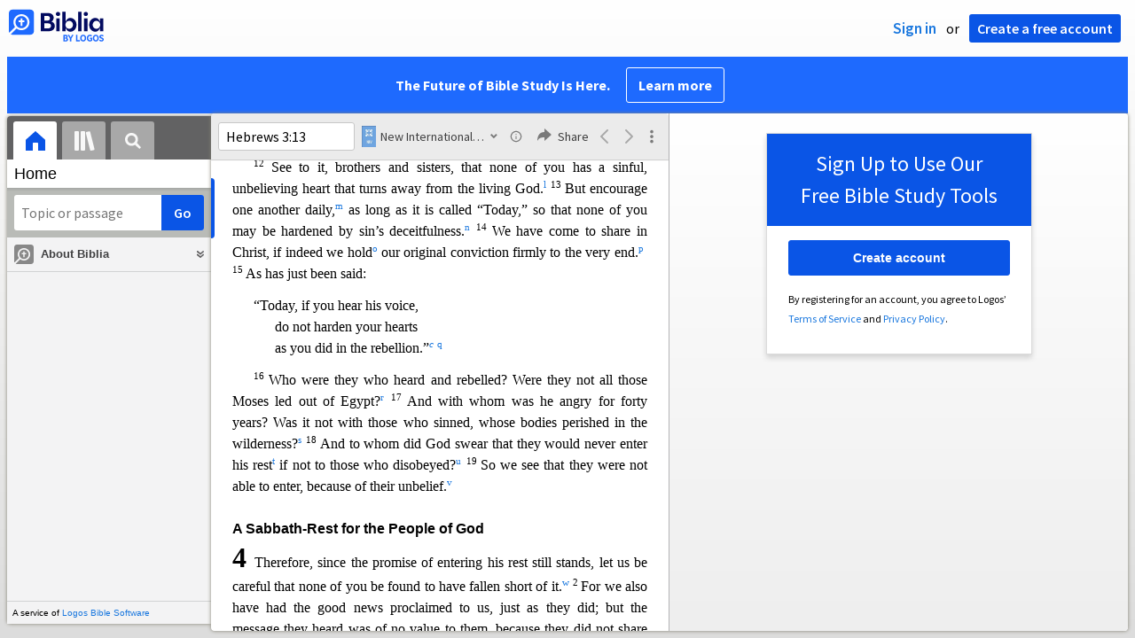

--- FILE ---
content_type: text/html; charset=utf-8
request_url: https://biblia.com/books/niv2011/article/BOOK.79.4?contentType=xhtml
body_size: 5185
content:

<div class="content-chunk" data-article="{&quot;articleId&quot;:&quot;BOOK.79.4&quot;,&quot;nextArticleId&quot;:&quot;BOOK.79.5&quot;,&quot;prevArticleId&quot;:&quot;BOOK.79.3&quot;,&quot;offset&quot;:5258712,&quot;length&quot;:2433,&quot;resourceStart&quot;:1176926,&quot;resourceLength&quot;:4242441,&quot;targetId&quot;:&quot;marker1708799&quot;}" data-resource="{&quot;resourceName&quot;:&quot;niv2011&quot;,&quot;resourceId&quot;:&quot;LLS:NIV2011&quot;,&quot;title&quot;:&quot;New International Version (2011)&quot;,&quot;abbreviatedTitle&quot;:&quot;NIV&quot;,&quot;type&quot;:&quot;text.monograph.bible&quot;,&quot;supportsBibleRefs&quot;:true,&quot;supportedDataTypes&quot;:[&quot;bible+niv&quot;],&quot;supportsDynamicText&quot;:false,&quot;version&quot;:&quot;2025-04-16T21:30:07Z&quot;}">
	<div class="resourcetext"><p class="lang-en" style="font-weight:bold;font-size:1em;font-family:Arial;margin:18pt 0 0 0"><a data-datatype="bible+niv" data-reference="Hebrews 4:1" rel="milestone" style="display: inline-block; height: 1em; width: 0px;"></a><span id="marker1708799" data-offset="5258712" class="offset-marker"></span><span id="marker1708800" data-offset="5258712" class="offset-marker"></span>A Sabbath-Rest for the People of God </p> <p class="lang-en" style="font-size:1em"><span style="font-weight:bold;font-size:2em;line-height:1.3em">4 </span>Therefore, since the promise of entering his rest still stands, let us be careful that none of you be found to have fallen short of it.<a rel="popup" data-resourcename="niv2011" data-content="&lt;div class=&quot;resourcetext&quot;&gt;&lt;span class=&quot;lang-en&quot;&gt;&lt;a data-reference=&quot;Heb12.15&quot; data-datatype=&quot;bible+niv&quot; href=&quot;/reference/Heb12.15?resourceName=niv2011&quot; class=&quot;bibleref&quot;&gt;&lt;span style=&quot;vertical-align:normal&quot;&gt;Heb 12:15 &lt;/span&gt;&lt;/a&gt;&lt;br /&gt;&lt;/span&gt; &lt;/div&gt;" href="#"><span style="vertical-align:super;line-height:0;font-size:66%">w</span></a> <a data-datatype="bible+niv" data-reference="Hebrews 4:2" rel="milestone" style="display: inline-block; height: 1em; width: 0px;"></a><span style="vertical-align:super;line-height:0;font-size:66%">2 </span>For we also have had<span id="marker1708801" data-offset="5258912" class="offset-marker"></span> the good news proclaimed to us, just as they did; but the message they heard was of no value to them, because they did not share the faith of those who obeyed.<a rel="popup" data-resourcename="niv2011" data-content="&lt;div class=&quot;resourcetext&quot;&gt;&lt;span class=&quot;lang-en&quot;&gt;Some manuscripts &lt;em&gt;because those who heard did not combine it with faith&lt;/em&gt;&lt;br /&gt;&lt;/span&gt; &lt;/div&gt;" href="#"><span style="font-style:italic;vertical-align:super;line-height:0;font-size:66%">a</span></a> <a rel="popup" data-resourcename="niv2011" data-content="&lt;div class=&quot;resourcetext&quot;&gt;&lt;span class=&quot;lang-en&quot;&gt;&lt;a data-reference=&quot;1Th2.13&quot; data-datatype=&quot;bible+niv&quot; href=&quot;/reference/1Th2.13?resourceName=niv2011&quot; class=&quot;bibleref&quot;&gt;&lt;span style=&quot;vertical-align:normal&quot;&gt;1 Th 2:13 &lt;/span&gt;&lt;/a&gt;&lt;br /&gt;&lt;/span&gt; &lt;/div&gt;" href="#"><span style="vertical-align:super;line-height:0;font-size:66%">x</span></a> <a data-datatype="bible+niv" data-reference="Hebrews 4:3" rel="milestone" style="display: inline-block; height: 1em; width: 0px;"></a><span style="vertical-align:super;line-height:0;font-size:66%">3 </span>Now we who have believed enter t<span id="marker1708802" data-offset="5259112" class="offset-marker"></span>hat rest, just as God has said,  </p> <p class="lang-en" style="font-size:1em;margin:9pt 0 0 72pt;text-indent:-54pt">“So I declared on oath in my anger,  </p> <p class="lang-en" style="font-size:1em;margin:0 0 0 72pt;text-indent:-36pt">‘They shall never enter my rest.’ ”<a rel="popup" data-resourcename="niv2011" data-content="&lt;div class=&quot;resourcetext&quot;&gt;&lt;span class=&quot;lang-en&quot;&gt;&lt;a data-reference=&quot;Ps95.11&quot; data-datatype=&quot;bible+niv&quot; href=&quot;/reference/Ps95.11?resourceName=niv2011&quot; class=&quot;bibleref&quot;&gt;Psalm 95:11&lt;/a&gt;; also in verse &lt;a data-reference=&quot;Ps95.5&quot; data-datatype=&quot;bible+niv&quot; href=&quot;/reference/Ps95.5?resourceName=niv2011&quot; class=&quot;bibleref&quot;&gt;5&lt;/a&gt;&lt;br /&gt;&lt;/span&gt; &lt;/div&gt;" href="#"><span style="font-style:italic;vertical-align:super;line-height:0;font-size:66%">b</span></a> <a rel="popup" data-resourcename="niv2011" data-content="&lt;div class=&quot;resourcetext&quot;&gt;&lt;span class=&quot;lang-en&quot;&gt;&lt;a data-reference=&quot;Ps95.11&quot; data-datatype=&quot;bible+niv&quot; href=&quot;/reference/Ps95.11?resourceName=niv2011&quot; class=&quot;bibleref&quot;&gt;&lt;span style=&quot;vertical-align:normal&quot;&gt;Ps 95:11 &lt;/span&gt;&lt;/a&gt;&lt;a data-reference=&quot;Dt1.34&quot; data-datatype=&quot;bible+niv&quot; href=&quot;/reference/Dt1.34?resourceName=niv2011&quot; class=&quot;bibleref&quot;&gt;&lt;span style=&quot;vertical-align:normal&quot;&gt;Dt 1:34 &lt;/span&gt;&lt;/a&gt;&lt;a data-reference=&quot;Dt1.35&quot; data-datatype=&quot;bible+niv&quot; href=&quot;/reference/Dt1.35?resourceName=niv2011&quot; class=&quot;bibleref&quot;&gt;&lt;span style=&quot;vertical-align:normal&quot;&gt;Dt 1:35 &lt;/span&gt;&lt;/a&gt;&lt;a data-reference=&quot;Heb3.11&quot; data-datatype=&quot;bible+niv&quot; href=&quot;/reference/Heb3.11?resourceName=niv2011&quot; class=&quot;bibleref&quot;&gt;&lt;span style=&quot;vertical-align:normal&quot;&gt;Heb 3:11 &lt;/span&gt;&lt;/a&gt;&lt;br /&gt;&lt;/span&gt; &lt;/div&gt;" href="#"><span style="vertical-align:super;line-height:0;font-size:66%">y</span></a>  </p> <p class="lang-en" style="font-size:1em;margin:9pt 0 0 0">And yet his works have been finished since the creation of the world. <a data-datatype="bible+niv" data-reference="Hebrews 4:4" rel="milestone" style="display: inline-block; height: 1em; width: 0px;"></a><span style="vertical-align:super;line-height:0;font-size:66%">4 </span>For somewhere he<span id="marker1708807" data-offset="5259312" class="offset-marker"></span> has spoken about the seventh day in these words: “On the seventh day God rested from all his works.”<a rel="popup" data-resourcename="niv2011" data-content="&lt;div class=&quot;resourcetext&quot;&gt;&lt;span class=&quot;lang-en&quot;&gt;&lt;a data-reference=&quot;Ge2.2&quot; data-datatype=&quot;bible+niv&quot; href=&quot;/reference/Ge2.2?resourceName=niv2011&quot; class=&quot;bibleref&quot;&gt;Gen. 2:2&lt;/a&gt;&lt;br /&gt;&lt;/span&gt; &lt;/div&gt;" href="#"><span style="font-style:italic;vertical-align:super;line-height:0;font-size:66%">c</span></a> <a rel="popup" data-resourcename="niv2011" data-content="&lt;div class=&quot;resourcetext&quot;&gt;&lt;span class=&quot;lang-en&quot;&gt;&lt;a data-reference=&quot;Ge2.2&quot; data-datatype=&quot;bible+niv&quot; href=&quot;/reference/Ge2.2?resourceName=niv2011&quot; class=&quot;bibleref&quot;&gt;&lt;span style=&quot;vertical-align:normal&quot;&gt;Ge 2:2 &lt;/span&gt;&lt;/a&gt;&lt;a data-reference=&quot;Ge2.3&quot; data-datatype=&quot;bible+niv&quot; href=&quot;/reference/Ge2.3?resourceName=niv2011&quot; class=&quot;bibleref&quot;&gt;&lt;span style=&quot;vertical-align:normal&quot;&gt;Ge 2:3 &lt;/span&gt;&lt;/a&gt;&lt;a data-reference=&quot;Ex20.11&quot; data-datatype=&quot;bible+niv&quot; href=&quot;/reference/Ex20.11?resourceName=niv2011&quot; class=&quot;bibleref&quot;&gt;&lt;span style=&quot;vertical-align:normal&quot;&gt;Ex 20:11 &lt;/span&gt;&lt;/a&gt;&lt;br /&gt;&lt;/span&gt; &lt;/div&gt;" href="#"><span style="vertical-align:super;line-height:0;font-size:66%">z</span></a> <a data-datatype="bible+niv" data-reference="Hebrews 4:5" rel="milestone" style="display: inline-block; height: 1em; width: 0px;"></a><span style="vertical-align:super;line-height:0;font-size:66%">5 </span>And again in the passage above he says, “They shall never enter my rest.”<a rel="popup" data-resourcename="niv2011" data-content="&lt;div class=&quot;resourcetext&quot;&gt;&lt;span class=&quot;lang-en&quot;&gt;&lt;a data-reference=&quot;Ps95.11&quot; data-datatype=&quot;bible+niv&quot; href=&quot;/reference/Ps95.11?resourceName=niv2011&quot; class=&quot;bibleref&quot;&gt;&lt;span style=&quot;vertical-align:normal&quot;&gt;Ps 95:11 &lt;/span&gt;&lt;/a&gt;&lt;a data-reference=&quot;Heb4.3&quot; data-datatype=&quot;bible+niv&quot; href=&quot;/reference/Heb4.3?resourceName=niv2011&quot; class=&quot;bibleref&quot;&gt;&lt;span style=&quot;vertical-align:normal&quot;&gt;Heb 4:3 &lt;/span&gt;&lt;/a&gt;&lt;br /&gt;&lt;/span&gt; &lt;/div&gt;" href="#"><span style="vertical-align:super;line-height:0;font-size:66%">a</span></a>  </p> <p class="lang-en" style="font-size:1em;text-indent:18pt"><a data-datatype="bible+niv" data-reference="Hebrews 4:6" rel="milestone" style="display: inline-block; height: 1em; width: 0px;"></a><span style="vertical-align:super;line-height:0;font-size:66%">6 </span>Therefore <span id="marker1708825" data-offset="5259512" class="offset-marker"></span>since it still remains for some to enter that rest, and since those who formerly had the good news proclaimed to them did not go in because of their disobedience,<a rel="popup" data-resourcename="niv2011" data-content="&lt;div class=&quot;resourcetext&quot;&gt;&lt;span class=&quot;lang-en&quot;&gt;&lt;a data-reference=&quot;Heb4.11&quot; data-datatype=&quot;bible+niv&quot; href=&quot;/reference/Heb4.11?resourceName=niv2011&quot; class=&quot;bibleref&quot;&gt;&lt;span style=&quot;vertical-align:normal&quot;&gt;Heb 4:11 &lt;/span&gt;&lt;/a&gt;&lt;a data-reference=&quot;Heb3.18&quot; data-datatype=&quot;bible+niv&quot; href=&quot;/reference/Heb3.18?resourceName=niv2011&quot; class=&quot;bibleref&quot;&gt;&lt;span style=&quot;vertical-align:normal&quot;&gt;Heb 3:18 &lt;/span&gt;&lt;/a&gt;&lt;br /&gt;&lt;/span&gt; &lt;/div&gt;" href="#"><span style="vertical-align:super;line-height:0;font-size:66%">b</span></a> <a data-datatype="bible+niv" data-reference="Hebrews 4:7" rel="milestone" style="display: inline-block; height: 1em; width: 0px;"></a><span style="vertical-align:super;line-height:0;font-size:66%">7 </span>God again set a certain day, cal<span id="marker1708826" data-offset="5259712" class="offset-marker"></span>ling it “Today.” This he did when a long time later he spoke through David, as in the passage already quoted:  </p> <p class="lang-en" style="font-size:1em;margin:9pt 0 0 72pt;text-indent:-54pt">“Today, if you hear his voice,  </p> <p class="lang-en" style="font-size:1em;margin:0 0 0 72pt;text-indent:-36pt">do not harden your hearts.”<a rel="popup" data-resourcename="niv2011" data-content="&lt;div class=&quot;resourcetext&quot;&gt;&lt;span class=&quot;lang-en&quot;&gt;&lt;a data-reference=&quot;Ps95.7&quot; data-datatype=&quot;bible+niv&quot; href=&quot;/reference/Ps95.7?resourceName=niv2011&quot; class=&quot;bibleref&quot;&gt;Psalm 95:7&lt;/a&gt;, &lt;a data-reference=&quot;Ps95.8&quot; data-datatype=&quot;bible+niv&quot; href=&quot;/reference/Ps95.8?resourceName=niv2011&quot; class=&quot;bibleref&quot;&gt;8&lt;/a&gt;&lt;br /&gt;&lt;/span&gt; &lt;/div&gt;" href="#"><span style="font-style:italic;vertical-align:super;line-height:0;font-size:66%">d</span></a> <a rel="popup" data-resourcename="niv2011" data-content="&lt;div class=&quot;resourcetext&quot;&gt;&lt;span class=&quot;lang-en&quot;&gt;&lt;a data-reference=&quot;Ps95.7&quot; data-datatype=&quot;bible+niv&quot; href=&quot;/reference/Ps95.7?resourceName=niv2011&quot; class=&quot;bibleref&quot;&gt;&lt;span style=&quot;vertical-align:normal&quot;&gt;Ps 95:7 &lt;/span&gt;&lt;/a&gt;&lt;a data-reference=&quot;Ps95.8&quot; data-datatype=&quot;bible+niv&quot; href=&quot;/reference/Ps95.8?resourceName=niv2011&quot; class=&quot;bibleref&quot;&gt;&lt;span style=&quot;vertical-align:normal&quot;&gt;Ps 95:8 &lt;/span&gt;&lt;/a&gt;&lt;a data-reference=&quot;Heb3.7&quot; data-datatype=&quot;bible+niv&quot; href=&quot;/reference/Heb3.7?resourceName=niv2011&quot; class=&quot;bibleref&quot;&gt;&lt;span style=&quot;vertical-align:normal&quot;&gt;Heb 3:7 &lt;/span&gt;&lt;/a&gt;&lt;a data-reference=&quot;Heb3.8&quot; data-datatype=&quot;bible+niv&quot; href=&quot;/reference/Heb3.8?resourceName=niv2011&quot; class=&quot;bibleref&quot;&gt;&lt;span style=&quot;vertical-align:normal&quot;&gt;Heb 3:8 &lt;/span&gt;&lt;/a&gt;&lt;a data-reference=&quot;Heb3.15&quot; data-datatype=&quot;bible+niv&quot; href=&quot;/reference/Heb3.15?resourceName=niv2011&quot; class=&quot;bibleref&quot;&gt;&lt;span style=&quot;vertical-align:normal&quot;&gt;Heb 3:15 &lt;/span&gt;&lt;/a&gt;&lt;br /&gt;&lt;/span&gt; &lt;/div&gt;" href="#"><span style="vertical-align:super;line-height:0;font-size:66%">c</span></a>  </p> <p class="lang-en" style="font-size:1em;margin:9pt 0 0 0"><a data-datatype="bible+niv" data-reference="Hebrews 4:8" rel="milestone" style="display: inline-block; height: 1em; width: 0px;"></a><span style="vertical-align:super;line-height:0;font-size:66%">8 </span>For if Joshua had giv<span id="marker1708827" data-offset="5259912" class="offset-marker"></span>en them rest,<a rel="popup" data-resourcename="niv2011" data-content="&lt;div class=&quot;resourcetext&quot;&gt;&lt;span class=&quot;lang-en&quot;&gt;&lt;a data-reference=&quot;Jos22.4&quot; data-datatype=&quot;bible+niv&quot; href=&quot;/reference/Jos22.4?resourceName=niv2011&quot; class=&quot;bibleref&quot;&gt;&lt;span style=&quot;vertical-align:normal&quot;&gt;Jos 22:4 &lt;/span&gt;&lt;/a&gt;&lt;br /&gt;&lt;/span&gt; &lt;/div&gt;" href="#"><span style="vertical-align:super;line-height:0;font-size:66%">d</span></a> God would not have spoken<a rel="popup" data-resourcename="niv2011" data-content="&lt;div class=&quot;resourcetext&quot;&gt;&lt;span class=&quot;lang-en&quot;&gt;&lt;a data-reference=&quot;Heb1.1&quot; data-datatype=&quot;bible+niv&quot; href=&quot;/reference/Heb1.1?resourceName=niv2011&quot; class=&quot;bibleref&quot;&gt;&lt;span style=&quot;vertical-align:normal&quot;&gt;Heb 1:1 &lt;/span&gt;&lt;/a&gt;&lt;br /&gt;&lt;/span&gt; &lt;/div&gt;" href="#"><span style="vertical-align:super;line-height:0;font-size:66%">e</span></a> later about another day. <a data-datatype="bible+niv" data-reference="Hebrews 4:9" rel="milestone" style="display: inline-block; height: 1em; width: 0px;"></a><span style="vertical-align:super;line-height:0;font-size:66%">9 </span>There remains, then, a Sabbath-rest for the people of God; <a data-datatype="bible+niv" data-reference="Hebrews 4:10" rel="milestone" style="display: inline-block; height: 1em; width: 0px;"></a><span style="vertical-align:super;line-height:0;font-size:66%">10 </span>for anyone who enters God’s rest also rests from their works,<a rel="popup" data-resourcename="niv2011" data-content="&lt;div class=&quot;resourcetext&quot;&gt;&lt;span class=&quot;lang-en&quot;&gt;Or &lt;em&gt;labor&lt;/em&gt;&lt;br /&gt;&lt;/span&gt; &lt;/div&gt;" href="#"><span style="font-style:italic;vertical-align:super;line-height:0;font-size:66%">e</span></a> <a rel="popup" data-resourcename="niv2011" data-content="&lt;div class=&quot;resourcetext&quot;&gt;&lt;span class=&quot;lang-en&quot;&gt;&lt;a data-reference=&quot;Le23.3&quot; data-datatype=&quot;bible+niv&quot; href=&quot;/reference/Le23.3?resourceName=niv2011&quot; class=&quot;bibleref&quot;&gt;&lt;span style=&quot;vertical-align:normal&quot;&gt;Le 23:3 &lt;/span&gt;&lt;/a&gt;&lt;a data-reference=&quot;Re14.13&quot; data-datatype=&quot;bible+niv&quot; href=&quot;/reference/Re14.13?resourceName=niv2011&quot; class=&quot;bibleref&quot;&gt;&lt;span style=&quot;vertical-align:normal&quot;&gt;Re 14:13 &lt;/span&gt;&lt;/a&gt;&lt;br /&gt;&lt;/span&gt; &lt;/div&gt;" href="#"><span id="marker1708828" data-offset="5260112" class="offset-marker"></span><span style="vertical-align:super;line-height:0;font-size:66%">f</span></a> just as God did from his.<a rel="popup" data-resourcename="niv2011" data-content="&lt;div class=&quot;resourcetext&quot;&gt;&lt;span class=&quot;lang-en&quot;&gt;&lt;a data-reference=&quot;Heb4.4&quot; data-datatype=&quot;bible+niv&quot; href=&quot;/reference/Heb4.4?resourceName=niv2011&quot; class=&quot;bibleref&quot;&gt;&lt;span style=&quot;vertical-align:normal&quot;&gt;Heb 4:4 &lt;/span&gt;&lt;/a&gt;&lt;br /&gt;&lt;/span&gt; &lt;/div&gt;" href="#"><span style="vertical-align:super;line-height:0;font-size:66%">g</span></a> <a data-datatype="bible+niv" data-reference="Hebrews 4:11" rel="milestone" style="display: inline-block; height: 1em; width: 0px;"></a><span style="vertical-align:super;line-height:0;font-size:66%">11 </span>Let us, therefore, make every effort to enter that rest, so that no one will perish by following their example of disobedience.<a rel="popup" data-resourcename="niv2011" data-content="&lt;div class=&quot;resourcetext&quot;&gt;&lt;span class=&quot;lang-en&quot;&gt;&lt;a data-reference=&quot;Heb4.6&quot; data-datatype=&quot;bible+niv&quot; href=&quot;/reference/Heb4.6?resourceName=niv2011&quot; class=&quot;bibleref&quot;&gt;&lt;span style=&quot;vertical-align:normal&quot;&gt;Heb 4:6 &lt;/span&gt;&lt;/a&gt;&lt;a data-reference=&quot;Heb3.18&quot; data-datatype=&quot;bible+niv&quot; href=&quot;/reference/Heb3.18?resourceName=niv2011&quot; class=&quot;bibleref&quot;&gt;&lt;span style=&quot;vertical-align:normal&quot;&gt;Heb 3:18 &lt;/span&gt;&lt;/a&gt;&lt;br /&gt;&lt;/span&gt; &lt;/div&gt;" href="#"><span style="vertical-align:super;line-height:0;font-size:66%">h</span></a>  </p> <p class="lang-en" style="font-size:1em;text-indent:18pt"><a data-datatype="bible+niv" data-reference="Hebrews 4:12" rel="milestone" style="display: inline-block; height: 1em; width: 0px;"></a><span style="vertical-align:super;line-height:0;font-size:66%">12 </span>For the word of God<a rel="popup" data-resourcename="niv2011" data-content="&lt;div class=&quot;resourcetext&quot;&gt;&lt;span class=&quot;lang-en&quot;&gt;&lt;a data-reference=&quot;Mk4.14&quot; data-datatype=&quot;bible+niv&quot; href=&quot;/reference/Mk4.14?resourceName=niv2011&quot; class=&quot;bibleref&quot;&gt;&lt;span style=&quot;vertical-align:normal&quot;&gt;Mk 4:14 &lt;/span&gt;&lt;/a&gt;&lt;a data-reference=&quot;Lk5.1&quot; data-datatype=&quot;bible+niv&quot; href=&quot;/reference/Lk5.1?resourceName=niv2011&quot; class=&quot;bibleref&quot;&gt;&lt;span style=&quot;vertical-align:normal&quot;&gt;Lk 5:1 &lt;/span&gt;&lt;/a&gt;&lt;a data-reference=&quot;Lk11.28&quot; data-datatype=&quot;bible+niv&quot; href=&quot;/reference/Lk11.28?resourceName=niv2011&quot; class=&quot;bibleref&quot;&gt;&lt;span style=&quot;vertical-align:normal&quot;&gt;Lk 11:28 &lt;/span&gt;&lt;/a&gt;&lt;a data-reference=&quot;Jn10.35&quot; data-datatype=&quot;bible+niv&quot; href=&quot;/reference/Jn10.35?resourceName=niv2011&quot; class=&quot;bibleref&quot;&gt;&lt;span style=&quot;vertical-align:normal&quot;&gt;Jn 10:35 &lt;/span&gt;&lt;/a&gt;&lt;a data-reference=&quot;Ac12.24&quot; data-datatype=&quot;bible+niv&quot; href=&quot;/reference/Ac12.24?resourceName=niv2011&quot; class=&quot;bibleref&quot;&gt;&lt;span style=&quot;vertical-align:normal&quot;&gt;Ac 12:24 &lt;/span&gt;&lt;/a&gt;&lt;a data-reference=&quot;1Th2.13&quot; data-datatype=&quot;bible+niv&quot; href=&quot;/reference/1Th2.13?resourceName=niv2011&quot; class=&quot;bibleref&quot;&gt;&lt;span style=&quot;vertical-align:normal&quot;&gt;1 Th 2:13 &lt;/span&gt;&lt;/a&gt;&lt;a data-reference=&quot;2Ti2.9&quot; data-datatype=&quot;bible+niv&quot; href=&quot;/reference/2Ti2.9?resourceName=niv2011&quot; class=&quot;bibleref&quot;&gt;&lt;span style=&quot;vertical-align:normal&quot;&gt;2 Ti 2:9 &lt;/span&gt;&lt;/a&gt;&lt;a data-reference=&quot;1Pe1.23&quot; data-datatype=&quot;bible+niv&quot; href=&quot;/reference/1Pe1.23?resourceName=niv2011&quot; class=&quot;bibleref&quot;&gt;&lt;span style=&quot;vertical-align:normal&quot;&gt;1 Pe 1:23 &lt;/span&gt;&lt;/a&gt;&lt;a data-reference=&quot;1Jn2.14&quot; data-datatype=&quot;bible+niv&quot; href=&quot;/reference/1Jn2.14?resourceName=niv2011&quot; class=&quot;bibleref&quot;&gt;&lt;span style=&quot;vertical-align:normal&quot;&gt;1 Jn 2:14 &lt;/span&gt;&lt;/a&gt;&lt;a data-reference=&quot;Re1.2&quot; data-datatype=&quot;bible+niv&quot; href=&quot;/reference/Re1.2?resourceName=niv2011&quot; class=&quot;bibleref&quot;&gt;&lt;span style=&quot;vertical-align:normal&quot;&gt;Re 1:2 &lt;/span&gt;&lt;/a&gt;&lt;a data-reference=&quot;Re1.9&quot; data-datatype=&quot;bible+niv&quot; href=&quot;/reference/Re1.9?resourceName=niv2011&quot; class=&quot;bibleref&quot;&gt;&lt;span style=&quot;vertical-align:normal&quot;&gt;Re 1:9 &lt;/span&gt;&lt;/a&gt;&lt;br /&gt;&lt;/span&gt; &lt;/div&gt;" href="#"><span style="vertical-align:super;line-height:0;font-size:66%">i</span></a> is alive<a rel="popup" data-resourcename="niv2011" data-content="&lt;div class=&quot;resourcetext&quot;&gt;&lt;span class=&quot;lang-en&quot;&gt;&lt;a data-reference=&quot;Ac7.38&quot; data-datatype=&quot;bible+niv&quot; href=&quot;/reference/Ac7.38?resourceName=niv2011&quot; class=&quot;bibleref&quot;&gt;&lt;span style=&quot;vertical-align:normal&quot;&gt;Ac 7:38 &lt;/span&gt;&lt;/a&gt;&lt;a data-reference=&quot;1Pe1.23&quot; data-datatype=&quot;bible+niv&quot; href=&quot;/reference/1Pe1.23?resourceName=niv2011&quot; class=&quot;bibleref&quot;&gt;&lt;span style=&quot;vertical-align:normal&quot;&gt;1 Pe 1:23 &lt;/span&gt;&lt;/a&gt;&lt;br /&gt;&lt;/span&gt; &lt;/div&gt;" href="#"><span style="vertical-align:super;line-height:0;font-size:66%">j</span><span id="marker1708829" data-offset="5260312" class="offset-marker"></span><span style="vertical-align:super;line-height:0;font-size:66%"></span></a> and active.<a rel="popup" data-resourcename="niv2011" data-content="&lt;div class=&quot;resourcetext&quot;&gt;&lt;span class=&quot;lang-en&quot;&gt;&lt;a data-reference=&quot;Is55.11&quot; data-datatype=&quot;bible+niv&quot; href=&quot;/reference/Is55.11?resourceName=niv2011&quot; class=&quot;bibleref&quot;&gt;&lt;span style=&quot;vertical-align:normal&quot;&gt;Is 55:11 &lt;/span&gt;&lt;/a&gt;&lt;a data-reference=&quot;Je23.29&quot; data-datatype=&quot;bible+niv&quot; href=&quot;/reference/Je23.29?resourceName=niv2011&quot; class=&quot;bibleref&quot;&gt;&lt;span style=&quot;vertical-align:normal&quot;&gt;Je 23:29 &lt;/span&gt;&lt;/a&gt;&lt;a data-reference=&quot;1Th2.13&quot; data-datatype=&quot;bible+niv&quot; href=&quot;/reference/1Th2.13?resourceName=niv2011&quot; class=&quot;bibleref&quot;&gt;&lt;span style=&quot;vertical-align:normal&quot;&gt;1 Th 2:13 &lt;/span&gt;&lt;/a&gt;&lt;br /&gt;&lt;/span&gt; &lt;/div&gt;" href="#"><span style="vertical-align:super;line-height:0;font-size:66%">k</span></a> Sharper than any double-edged sword,<a rel="popup" data-resourcename="niv2011" data-content="&lt;div class=&quot;resourcetext&quot;&gt;&lt;span class=&quot;lang-en&quot;&gt;&lt;a data-reference=&quot;Eph6.17&quot; data-datatype=&quot;bible+niv&quot; href=&quot;/reference/Eph6.17?resourceName=niv2011&quot; class=&quot;bibleref&quot;&gt;&lt;span style=&quot;vertical-align:normal&quot;&gt;Eph 6:17 &lt;/span&gt;&lt;/a&gt;&lt;a data-reference=&quot;Re1.16&quot; data-datatype=&quot;bible+niv&quot; href=&quot;/reference/Re1.16?resourceName=niv2011&quot; class=&quot;bibleref&quot;&gt;&lt;span style=&quot;vertical-align:normal&quot;&gt;Re 1:16 &lt;/span&gt;&lt;/a&gt;&lt;br /&gt;&lt;/span&gt; &lt;/div&gt;" href="#"><span style="vertical-align:super;line-height:0;font-size:66%">l</span></a> it penetrates even to dividing soul and spirit, joints and marrow; it judges the thoughts and attitudes of the heart.<a rel="popup" data-resourcename="niv2011" data-content="&lt;div class=&quot;resourcetext&quot;&gt;&lt;span class=&quot;lang-en&quot;&gt;&lt;a data-reference=&quot;1Co14.24&quot; data-datatype=&quot;bible+niv&quot; href=&quot;/reference/1Co14.24?resourceName=niv2011&quot; class=&quot;bibleref&quot;&gt;&lt;span style=&quot;vertical-align:normal&quot;&gt;1 Co 14:24 &lt;/span&gt;&lt;/a&gt;&lt;a data-reference=&quot;1Co14.25&quot; data-datatype=&quot;bible+niv&quot; href=&quot;/reference/1Co14.25?resourceName=niv2011&quot; class=&quot;bibleref&quot;&gt;&lt;span style=&quot;vertical-align:normal&quot;&gt;1 Co 14:25 &lt;/span&gt;&lt;/a&gt;&lt;br /&gt;&lt;/span&gt; &lt;/div&gt;" href="#"><span style="vertical-align:super;line-height:0;font-size:66%">m</span></a> <a data-datatype="bible+niv" data-reference="Hebrews 4:13" rel="milestone" style="display: inline-block; height: 1em; width: 0px;"></a><span style="vertical-align:super;line-height:0;font-size:66%">13 </span>Nothing in all cr<span id="marker1708830" data-offset="5260512" class="offset-marker"></span>eation is hidden from God’s sight.<a rel="popup" data-resourcename="niv2011" data-content="&lt;div class=&quot;resourcetext&quot;&gt;&lt;span class=&quot;lang-en&quot;&gt;&lt;a data-reference=&quot;Ps33.13-15&quot; data-datatype=&quot;bible+niv&quot; href=&quot;/reference/Ps33.13-15?resourceName=niv2011&quot; class=&quot;bibleref&quot;&gt;&lt;span style=&quot;vertical-align:normal&quot;&gt;Ps 33:13–15 &lt;/span&gt;&lt;/a&gt;&lt;a data-reference=&quot;Pr5.21&quot; data-datatype=&quot;bible+niv&quot; href=&quot;/reference/Pr5.21?resourceName=niv2011&quot; class=&quot;bibleref&quot;&gt;&lt;span style=&quot;vertical-align:normal&quot;&gt;Pr 5:21 &lt;/span&gt;&lt;/a&gt;&lt;a data-reference=&quot;Je16.17&quot; data-datatype=&quot;bible+niv&quot; href=&quot;/reference/Je16.17?resourceName=niv2011&quot; class=&quot;bibleref&quot;&gt;&lt;span style=&quot;vertical-align:normal&quot;&gt;Je 16:17 &lt;/span&gt;&lt;/a&gt;&lt;a data-reference=&quot;Je23.24&quot; data-datatype=&quot;bible+niv&quot; href=&quot;/reference/Je23.24?resourceName=niv2011&quot; class=&quot;bibleref&quot;&gt;&lt;span style=&quot;vertical-align:normal&quot;&gt;Je 23:24 &lt;/span&gt;&lt;/a&gt;&lt;a data-reference=&quot;Da2.22&quot; data-datatype=&quot;bible+niv&quot; href=&quot;/reference/Da2.22?resourceName=niv2011&quot; class=&quot;bibleref&quot;&gt;&lt;span style=&quot;vertical-align:normal&quot;&gt;Da 2:22 &lt;/span&gt;&lt;/a&gt;&lt;br /&gt;&lt;/span&gt; &lt;/div&gt;" href="#"><span style="vertical-align:super;line-height:0;font-size:66%">n</span></a> Everything is uncovered and laid bare before the eyes of him to whom we must give account.  </p> <p class="lang-en" style="font-weight:bold;font-size:1em;font-family:Arial;margin:18pt 0 0 0"><a data-datatype="bible+niv" data-reference="Hebrews 4:14" rel="milestone" style="display: inline-block; height: 1em; width: 0px;"></a>Jesus the Great High Priest </p> <p class="lang-en" style="font-size:1em;text-indent:18pt"><span style="vertical-align:super;line-height:0;font-size:66%">14 </span>Therefore, since we have a great high p<span id="marker1708831" data-offset="5260712" class="offset-marker"></span>riest<a rel="popup" data-resourcename="niv2011" data-content="&lt;div class=&quot;resourcetext&quot;&gt;&lt;span class=&quot;lang-en&quot;&gt;&lt;a data-reference=&quot;Heb2.17&quot; data-datatype=&quot;bible+niv&quot; href=&quot;/reference/Heb2.17?resourceName=niv2011&quot; class=&quot;bibleref&quot;&gt;&lt;span style=&quot;vertical-align:normal&quot;&gt;Heb 2:17 &lt;/span&gt;&lt;/a&gt;&lt;br /&gt;&lt;/span&gt; &lt;/div&gt;" href="#"><span style="vertical-align:super;line-height:0;font-size:66%">o</span></a> who has ascended into heaven,<a rel="popup" data-resourcename="niv2011" data-content="&lt;div class=&quot;resourcetext&quot;&gt;&lt;span class=&quot;lang-en&quot;&gt;Greek &lt;em&gt;has gone through the heavens&lt;/em&gt;&lt;br /&gt;&lt;/span&gt; &lt;/div&gt;" href="#"><span style="font-style:italic;vertical-align:super;line-height:0;font-size:66%">f</span></a> <a rel="popup" data-resourcename="niv2011" data-content="&lt;div class=&quot;resourcetext&quot;&gt;&lt;span class=&quot;lang-en&quot;&gt;&lt;a data-reference=&quot;Heb6.20&quot; data-datatype=&quot;bible+niv&quot; href=&quot;/reference/Heb6.20?resourceName=niv2011&quot; class=&quot;bibleref&quot;&gt;&lt;span style=&quot;vertical-align:normal&quot;&gt;Heb 6:20 &lt;/span&gt;&lt;/a&gt;&lt;a data-reference=&quot;Heb8.1&quot; data-datatype=&quot;bible+niv&quot; href=&quot;/reference/Heb8.1?resourceName=niv2011&quot; class=&quot;bibleref&quot;&gt;&lt;span style=&quot;vertical-align:normal&quot;&gt;Heb 8:1 &lt;/span&gt;&lt;/a&gt;&lt;a data-reference=&quot;Heb9.24&quot; data-datatype=&quot;bible+niv&quot; href=&quot;/reference/Heb9.24?resourceName=niv2011&quot; class=&quot;bibleref&quot;&gt;&lt;span style=&quot;vertical-align:normal&quot;&gt;Heb 9:24 &lt;/span&gt;&lt;/a&gt;&lt;br /&gt;&lt;/span&gt; &lt;/div&gt;" href="#"><span style="vertical-align:super;line-height:0;font-size:66%">p</span></a> Jesus the Son of God,<a rel="popup" data-resourcename="niv2011" data-content="&lt;div class=&quot;resourcetext&quot;&gt;&lt;span class=&quot;lang-en&quot;&gt;&lt;a data-reference=&quot;Mt4.3&quot; data-datatype=&quot;bible+niv&quot; href=&quot;/reference/Mt4.3?resourceName=niv2011&quot; class=&quot;bibleref&quot;&gt;&lt;span style=&quot;vertical-align:normal&quot;&gt;Mt 4:3 &lt;/span&gt;&lt;/a&gt;&lt;br /&gt;&lt;/span&gt; &lt;/div&gt;" href="#"><span style="vertical-align:super;line-height:0;font-size:66%">q</span></a> let us hold firmly to the faith we profess.<a rel="popup" data-resourcename="niv2011" data-content="&lt;div class=&quot;resourcetext&quot;&gt;&lt;span class=&quot;lang-en&quot;&gt;&lt;a data-reference=&quot;Heb3.1&quot; data-datatype=&quot;bible+niv&quot; href=&quot;/reference/Heb3.1?resourceName=niv2011&quot; class=&quot;bibleref&quot;&gt;&lt;span style=&quot;vertical-align:normal&quot;&gt;Heb 3:1 &lt;/span&gt;&lt;/a&gt;&lt;br /&gt;&lt;/span&gt; &lt;/div&gt;" href="#"><span style="vertical-align:super;line-height:0;font-size:66%">r</span></a> <a data-datatype="bible+niv" data-reference="Hebrews 4:15" rel="milestone" style="display: inline-block; height: 1em; width: 0px;"></a><span style="vertical-align:super;line-height:0;font-size:66%">15 </span>For we do not have a high priest<a rel="popup" data-resourcename="niv2011" data-content="&lt;div class=&quot;resourcetext&quot;&gt;&lt;span class=&quot;lang-en&quot;&gt;&lt;a data-reference=&quot;Heb2.17&quot; data-datatype=&quot;bible+niv&quot; href=&quot;/reference/Heb2.17?resourceName=niv2011&quot; class=&quot;bibleref&quot;&gt;&lt;span style=&quot;vertical-align:normal&quot;&gt;Heb 2:17 &lt;/span&gt;&lt;/a&gt;&lt;br /&gt;&lt;/span&gt; &lt;/div&gt;" href="#"><span style="vertical-align:super;line-height:0;font-size:66%">s</span></a> who is unable to empathize with our weaknesses, b<span id="marker1708832" data-offset="5260912" class="offset-marker"></span>ut we have one who has been tempted in every way, just as we are<a rel="popup" data-resourcename="niv2011" data-content="&lt;div class=&quot;resourcetext&quot;&gt;&lt;span class=&quot;lang-en&quot;&gt;&lt;a data-reference=&quot;Heb2.18&quot; data-datatype=&quot;bible+niv&quot; href=&quot;/reference/Heb2.18?resourceName=niv2011&quot; class=&quot;bibleref&quot;&gt;&lt;span style=&quot;vertical-align:normal&quot;&gt;Heb 2:18 &lt;/span&gt;&lt;/a&gt;&lt;br /&gt;&lt;/span&gt; &lt;/div&gt;" href="#"><span style="vertical-align:super;line-height:0;font-size:66%">t</span></a>—yet he did not sin.<a rel="popup" data-resourcename="niv2011" data-content="&lt;div class=&quot;resourcetext&quot;&gt;&lt;span class=&quot;lang-en&quot;&gt;&lt;a data-reference=&quot;2Co5.21&quot; data-datatype=&quot;bible+niv&quot; href=&quot;/reference/2Co5.21?resourceName=niv2011&quot; class=&quot;bibleref&quot;&gt;&lt;span style=&quot;vertical-align:normal&quot;&gt;2 Co 5:21 &lt;/span&gt;&lt;/a&gt;&lt;br /&gt;&lt;/span&gt; &lt;/div&gt;" href="#"><span style="vertical-align:super;line-height:0;font-size:66%">u</span></a> <a data-datatype="bible+niv" data-reference="Hebrews 4:16" rel="milestone" style="display: inline-block; height: 1em; width: 0px;"></a><span style="vertical-align:super;line-height:0;font-size:66%">16 </span>Let us then approach<a rel="popup" data-resourcename="niv2011" data-content="&lt;div class=&quot;resourcetext&quot;&gt;&lt;span class=&quot;lang-en&quot;&gt;&lt;a data-reference=&quot;Heb7.19&quot; data-datatype=&quot;bible+niv&quot; href=&quot;/reference/Heb7.19?resourceName=niv2011&quot; class=&quot;bibleref&quot;&gt;&lt;span style=&quot;vertical-align:normal&quot;&gt;Heb 7:19 &lt;/span&gt;&lt;/a&gt;&lt;br /&gt;&lt;/span&gt; &lt;/div&gt;" href="#"><span style="vertical-align:super;line-height:0;font-size:66%">v</span></a> God’s throne of grace with confidence,<a rel="popup" data-resourcename="niv2011" data-content="&lt;div class=&quot;resourcetext&quot;&gt;&lt;span class=&quot;lang-en&quot;&gt;&lt;a data-reference=&quot;Eph3.12&quot; data-datatype=&quot;bible+niv&quot; href=&quot;/reference/Eph3.12?resourceName=niv2011&quot; class=&quot;bibleref&quot;&gt;&lt;span style=&quot;vertical-align:normal&quot;&gt;Eph 3:12 &lt;/span&gt;&lt;/a&gt;&lt;br /&gt;&lt;/span&gt; &lt;/div&gt;" href="#"><span style="vertical-align:super;line-height:0;font-size:66%">w</span></a> so that we may receive mercy and find grace <span id="marker1708833" data-offset="5261112" class="offset-marker"></span>to help us in our time of need.  </p> </div>
</div>


--- FILE ---
content_type: text/html; charset=utf-8
request_url: https://biblia.com/books/niv2011/article/BOOK.79.2?contentType=xhtml
body_size: 5829
content:

<div class="content-chunk" data-article="{&quot;articleId&quot;:&quot;BOOK.79.2&quot;,&quot;nextArticleId&quot;:&quot;BOOK.79.3&quot;,&quot;prevArticleId&quot;:&quot;BOOK.79.1&quot;,&quot;offset&quot;:5253923,&quot;length&quot;:2610,&quot;resourceStart&quot;:1176926,&quot;resourceLength&quot;:4242441,&quot;targetId&quot;:&quot;marker1795004&quot;}" data-resource="{&quot;resourceName&quot;:&quot;niv2011&quot;,&quot;resourceId&quot;:&quot;LLS:NIV2011&quot;,&quot;title&quot;:&quot;New International Version (2011)&quot;,&quot;abbreviatedTitle&quot;:&quot;NIV&quot;,&quot;type&quot;:&quot;text.monograph.bible&quot;,&quot;supportsBibleRefs&quot;:true,&quot;supportedDataTypes&quot;:[&quot;bible+niv&quot;],&quot;supportsDynamicText&quot;:false,&quot;version&quot;:&quot;2025-04-16T21:30:07Z&quot;}">
	<div class="resourcetext"><p class="lang-en" style="font-weight:bold;font-size:1em;font-family:Arial;margin:18pt 0 0 0"><a data-datatype="bible+niv" data-reference="Hebrews 2:1" rel="milestone" style="display: inline-block; height: 1em; width: 0px;"></a><span id="marker1795004" data-offset="5253923" class="offset-marker"></span><span id="marker1795005" data-offset="5253923" class="offset-marker"></span>Warning to Pay Attention </p> <p class="lang-en" style="font-size:1em"><span style="font-weight:bold;font-size:2em;line-height:1.3em">2 </span>We must pay the most careful attention, therefore, to what we have heard, so that we do not drift away.<a rel="popup" data-resourcename="niv2011" data-content="&lt;div class=&quot;resourcetext&quot;&gt;&lt;span class=&quot;lang-en&quot;&gt;&lt;a data-reference=&quot;Ro11.22&quot; data-datatype=&quot;bible+niv&quot; href=&quot;/reference/Ro11.22?resourceName=niv2011&quot; class=&quot;bibleref&quot;&gt;&lt;span style=&quot;vertical-align:normal&quot;&gt;Ro 11:22 &lt;/span&gt;&lt;/a&gt;&lt;br /&gt;&lt;/span&gt; &lt;/div&gt;" href="#"><span style="vertical-align:super;line-height:0;font-size:66%">i</span></a> <a data-datatype="bible+niv" data-reference="Hebrews 2:2" rel="milestone" style="display: inline-block; height: 1em; width: 0px;"></a><span style="vertical-align:super;line-height:0;font-size:66%">2 </span>For since the message spoken<a rel="popup" data-resourcename="niv2011" data-content="&lt;div class=&quot;resourcetext&quot;&gt;&lt;span class=&quot;lang-en&quot;&gt;&lt;a data-reference=&quot;Heb1.1&quot; data-datatype=&quot;bible+niv&quot; href=&quot;/reference/Heb1.1?resourceName=niv2011&quot; class=&quot;bibleref&quot;&gt;&lt;span style=&quot;vertical-align:normal&quot;&gt;Heb 1:1 &lt;/span&gt;&lt;/a&gt;&lt;br /&gt;&lt;/span&gt; &lt;/div&gt;" href="#"><span style="vertical-align:super;line-height:0;font-size:66%">j</span></a> through angels<a rel="popup" data-resourcename="niv2011" data-content="&lt;div class=&quot;resourcetext&quot;&gt;&lt;span class=&quot;lang-en&quot;&gt;&lt;a data-reference=&quot;Dt33.2&quot; data-datatype=&quot;bible+niv&quot; href=&quot;/reference/Dt33.2?resourceName=niv2011&quot; class=&quot;bibleref&quot;&gt;&lt;span style=&quot;vertical-align:normal&quot;&gt;Dt 33:2 &lt;/span&gt;&lt;/a&gt;&lt;a data-reference=&quot;Ac7.53&quot; data-datatype=&quot;bible+niv&quot; href=&quot;/reference/Ac7.53?resourceName=niv2011&quot; class=&quot;bibleref&quot;&gt;&lt;span style=&quot;vertical-align:normal&quot;&gt;Ac 7:53 &lt;/span&gt;&lt;/a&gt;&lt;a data-reference=&quot;Ga3.19&quot; data-datatype=&quot;bible+niv&quot; href=&quot;/reference/Ga3.19?resourceName=niv2011&quot; class=&quot;bibleref&quot;&gt;&lt;span style=&quot;vertical-align:normal&quot;&gt;Ga 3:19 &lt;/span&gt;&lt;/a&gt;&lt;br /&gt;&lt;/span&gt; &lt;/div&gt;" href="#"><span style="vertical-align:super;line-height:0;font-size:66%">k</span></a> was binding, and <span id="marker1795006" data-offset="5254123" class="offset-marker"></span>every violation and disobedience received its just punishment,<a rel="popup" data-resourcename="niv2011" data-content="&lt;div class=&quot;resourcetext&quot;&gt;&lt;span class=&quot;lang-en&quot;&gt;&lt;a data-reference=&quot;Heb10.28&quot; data-datatype=&quot;bible+niv&quot; href=&quot;/reference/Heb10.28?resourceName=niv2011&quot; class=&quot;bibleref&quot;&gt;&lt;span style=&quot;vertical-align:normal&quot;&gt;Heb 10:28 &lt;/span&gt;&lt;/a&gt;&lt;br /&gt;&lt;/span&gt; &lt;/div&gt;" href="#"><span style="vertical-align:super;line-height:0;font-size:66%">l</span></a> <a data-datatype="bible+niv" data-reference="Hebrews 2:3" rel="milestone" style="display: inline-block; height: 1em; width: 0px;"></a><span style="vertical-align:super;line-height:0;font-size:66%">3 </span>how shall we escape if we ignore so great a salvation?<a rel="popup" data-resourcename="niv2011" data-content="&lt;div class=&quot;resourcetext&quot;&gt;&lt;span class=&quot;lang-en&quot;&gt;&lt;a data-reference=&quot;Heb10.29&quot; data-datatype=&quot;bible+niv&quot; href=&quot;/reference/Heb10.29?resourceName=niv2011&quot; class=&quot;bibleref&quot;&gt;&lt;span style=&quot;vertical-align:normal&quot;&gt;Heb 10:29 &lt;/span&gt;&lt;/a&gt;&lt;a data-reference=&quot;Heb12.25&quot; data-datatype=&quot;bible+niv&quot; href=&quot;/reference/Heb12.25?resourceName=niv2011&quot; class=&quot;bibleref&quot;&gt;&lt;span style=&quot;vertical-align:normal&quot;&gt;Heb 12:25 &lt;/span&gt;&lt;/a&gt;&lt;br /&gt;&lt;/span&gt; &lt;/div&gt;" href="#"><span style="vertical-align:super;line-height:0;font-size:66%">m</span></a> This salvation, which was first announced by the Lord,<a rel="popup" data-resourcename="niv2011" data-content="&lt;div class=&quot;resourcetext&quot;&gt;&lt;span class=&quot;lang-en&quot;&gt;&lt;a data-reference=&quot;Heb1.2&quot; data-datatype=&quot;bible+niv&quot; href=&quot;/reference/Heb1.2?resourceName=niv2011&quot; class=&quot;bibleref&quot;&gt;&lt;span style=&quot;vertical-align:normal&quot;&gt;Heb 1:2 &lt;/span&gt;&lt;/a&gt;&lt;br /&gt;&lt;/span&gt; &lt;/div&gt;" href="#"><span style="vertical-align:super;line-height:0;font-size:66%">n</span></a> was confirmed to us<span id="marker1795007" data-offset="5254323" class="offset-marker"></span> by those who heard him.<a rel="popup" data-resourcename="niv2011" data-content="&lt;div class=&quot;resourcetext&quot;&gt;&lt;span class=&quot;lang-en&quot;&gt;&lt;a data-reference=&quot;Lk1.2&quot; data-datatype=&quot;bible+niv&quot; href=&quot;/reference/Lk1.2?resourceName=niv2011&quot; class=&quot;bibleref&quot;&gt;&lt;span style=&quot;vertical-align:normal&quot;&gt;Lk 1:2 &lt;/span&gt;&lt;/a&gt;&lt;br /&gt;&lt;/span&gt; &lt;/div&gt;" href="#"><span style="vertical-align:super;line-height:0;font-size:66%">o</span></a> <a data-datatype="bible+niv" data-reference="Hebrews 2:4" rel="milestone" style="display: inline-block; height: 1em; width: 0px;"></a><span style="vertical-align:super;line-height:0;font-size:66%">4 </span>God also testified to it by signs, wonders and various miracles,<a rel="popup" data-resourcename="niv2011" data-content="&lt;div class=&quot;resourcetext&quot;&gt;&lt;span class=&quot;lang-en&quot;&gt;&lt;a data-reference=&quot;Mk16.20&quot; data-datatype=&quot;bible+niv&quot; href=&quot;/reference/Mk16.20?resourceName=niv2011&quot; class=&quot;bibleref&quot;&gt;&lt;span style=&quot;vertical-align:normal&quot;&gt;Mk 16:20 &lt;/span&gt;&lt;/a&gt;&lt;a data-reference=&quot;Jn4.48&quot; data-datatype=&quot;bible+niv&quot; href=&quot;/reference/Jn4.48?resourceName=niv2011&quot; class=&quot;bibleref&quot;&gt;&lt;span style=&quot;vertical-align:normal&quot;&gt;Jn 4:48 &lt;/span&gt;&lt;/a&gt;&lt;br /&gt;&lt;/span&gt; &lt;/div&gt;" href="#"><span style="vertical-align:super;line-height:0;font-size:66%">p</span></a> and by gifts of the Holy Spirit<a rel="popup" data-resourcename="niv2011" data-content="&lt;div class=&quot;resourcetext&quot;&gt;&lt;span class=&quot;lang-en&quot;&gt;&lt;a data-reference=&quot;1Co12.4&quot; data-datatype=&quot;bible+niv&quot; href=&quot;/reference/1Co12.4?resourceName=niv2011&quot; class=&quot;bibleref&quot;&gt;&lt;span style=&quot;vertical-align:normal&quot;&gt;1 Co 12:4 &lt;/span&gt;&lt;/a&gt;&lt;br /&gt;&lt;/span&gt; &lt;/div&gt;" href="#"><span style="vertical-align:super;line-height:0;font-size:66%">q</span></a> distributed according to his will.<a rel="popup" data-resourcename="niv2011" data-content="&lt;div class=&quot;resourcetext&quot;&gt;&lt;span class=&quot;lang-en&quot;&gt;&lt;a data-reference=&quot;Eph1.5&quot; data-datatype=&quot;bible+niv&quot; href=&quot;/reference/Eph1.5?resourceName=niv2011&quot; class=&quot;bibleref&quot;&gt;&lt;span style=&quot;vertical-align:normal&quot;&gt;Eph 1:5 &lt;/span&gt;&lt;/a&gt;&lt;br /&gt;&lt;/span&gt; &lt;/div&gt;" href="#"><span style="vertical-align:super;line-height:0;font-size:66%">r</span></a>  </p> <p class="lang-en" style="font-weight:bold;font-size:1em;font-family:Arial;margin:18pt 0 0 0"><a data-datatype="bible+niv" data-reference="Hebrews 2:5" rel="milestone" style="display: inline-block; height: 1em; width: 0px;"></a>Jesus Made Fully Human </p> <p class="lang-en" style="font-size:1em;text-indent:18pt"><span style="vertical-align:super;line-height:0;font-size:66%">5 </span>It is<span id="marker1795008" data-offset="5254523" class="offset-marker"></span> not to angels that he has subjected the world to come, about which we are speaking. <a data-datatype="bible+niv" data-reference="Hebrews 2:6" rel="milestone" style="display: inline-block; height: 1em; width: 0px;"></a><span style="vertical-align:super;line-height:0;font-size:66%">6 </span>But there is a place where someone<a rel="popup" data-resourcename="niv2011" data-content="&lt;div class=&quot;resourcetext&quot;&gt;&lt;span class=&quot;lang-en&quot;&gt;&lt;a data-reference=&quot;Heb4.4&quot; data-datatype=&quot;bible+niv&quot; href=&quot;/reference/Heb4.4?resourceName=niv2011&quot; class=&quot;bibleref&quot;&gt;&lt;span style=&quot;vertical-align:normal&quot;&gt;Heb 4:4 &lt;/span&gt;&lt;/a&gt;&lt;br /&gt;&lt;/span&gt; &lt;/div&gt;" href="#"><span style="vertical-align:super;line-height:0;font-size:66%">s</span></a> has testified:  </p> <p class="lang-en" style="font-size:1em;margin:9pt 0 0 72pt;text-indent:-54pt">“What is mankind that you are mindful of them,  </p> <p class="lang-en" style="font-size:1em;margin:0 0 0 72pt;text-indent:-36pt">a son of m<span id="marker1795009" data-offset="5254723" class="offset-marker"></span>an that you care for him?<a rel="popup" data-resourcename="niv2011" data-content="&lt;div class=&quot;resourcetext&quot;&gt;&lt;span class=&quot;lang-en&quot;&gt;&lt;a data-reference=&quot;Job7.17&quot; data-datatype=&quot;bible+niv&quot; href=&quot;/reference/Job7.17?resourceName=niv2011&quot; class=&quot;bibleref&quot;&gt;&lt;span style=&quot;vertical-align:normal&quot;&gt;Job 7:17 &lt;/span&gt;&lt;/a&gt;&lt;a data-reference=&quot;Ps144.3&quot; data-datatype=&quot;bible+niv&quot; href=&quot;/reference/Ps144.3?resourceName=niv2011&quot; class=&quot;bibleref&quot;&gt;&lt;span style=&quot;vertical-align:normal&quot;&gt;Ps 144:3 &lt;/span&gt;&lt;/a&gt;&lt;br /&gt;&lt;/span&gt; &lt;/div&gt;" href="#"><span style="vertical-align:super;line-height:0;font-size:66%">t</span></a>  </p> <p class="lang-en" style="font-size:1em;margin:0 0 0 54pt;text-indent:-36pt"><a data-datatype="bible+niv" data-reference="Hebrews 2:7" rel="milestone" style="display: inline-block; height: 1em; width: 0px;"></a><span style="vertical-align:super;line-height:0;font-size:66%">7 </span>You made them a little<a rel="popup" data-resourcename="niv2011" data-content="&lt;div class=&quot;resourcetext&quot;&gt;&lt;span class=&quot;lang-en&quot;&gt;Or &lt;em&gt;them for a little while&lt;/em&gt;&lt;br /&gt;&lt;/span&gt; &lt;/div&gt;" href="#"><span style="font-style:italic;vertical-align:super;line-height:0;font-size:66%">a</span></a> lower than the angels;  </p> <p class="lang-en" style="font-size:1em;margin:0 0 0 72pt;text-indent:-36pt">you crowned them with glory and honor  </p> <p class="lang-en" style="font-size:1em;margin:0 0 0 72pt;text-indent:-54pt"><a data-datatype="bible+niv" data-reference="Hebrews 2:8" rel="milestone" style="display: inline-block; height: 1em; width: 0px;"></a><span style="vertical-align:super;line-height:0;font-size:66%">8</span>	and put everything under their feet.”<a rel="popup" data-resourcename="niv2011" data-content="&lt;div class=&quot;resourcetext&quot;&gt;&lt;span class=&quot;lang-en&quot;&gt;&lt;a data-reference=&quot;Ps8.4-6&quot; data-datatype=&quot;bible+niv&quot; href=&quot;/reference/Ps8.4-6?resourceName=niv2011&quot; class=&quot;bibleref&quot;&gt;Psalm 8:4–6&lt;/a&gt;&lt;br /&gt;&lt;/span&gt; &lt;/div&gt;" href="#"><span style="font-style:italic;vertical-align:super;line-height:0;font-size:66%">b</span></a><span style="vertical-align:super;line-height:0;font-size:66%">,</span><a rel="popup" data-resourcename="niv2011" data-content="&lt;div class=&quot;resourcetext&quot;&gt;&lt;span class=&quot;lang-en&quot;&gt;Or &lt;span style=&quot;font-style:italic;vertical-align:super;line-height:0;font-size:66%&quot;&gt;7&lt;/span&gt;&lt;em&gt;You made him a little lower than the angels;/ you crowned him with glory and honor/ &lt;/em&gt;&lt;span style=&quot;font-style:italic;vertical-align:super;line-height:0;font-size:66%&quot;&gt;8&lt;/span&gt;&lt;em&gt;and put everything under his feet.”&lt;/em&gt;&lt;br /&gt;&lt;/span&gt; &lt;/div&gt;" href="#"><span style="font-style:italic;vertical-align:super;line-height:0;font-size:66%">c</span></a> <a rel="popup" data-resourcename="niv2011" data-content="&lt;div class=&quot;resourcetext&quot;&gt;&lt;span class=&quot;lang-en&quot;&gt;&lt;a data-reference=&quot;Ps8.4-6&quot; data-datatype=&quot;bible+niv&quot; href=&quot;/reference/Ps8.4-6?resourceName=niv2011&quot; class=&quot;bibleref&quot;&gt;&lt;span style=&quot;vertical-align:normal&quot;&gt;Ps 8:4–6 &lt;/span&gt;&lt;/a&gt;&lt;a data-reference=&quot;Mt22.44&quot; data-datatype=&quot;bible+niv&quot; href=&quot;/reference/Mt22.44?resourceName=niv2011&quot; class=&quot;bibleref&quot;&gt;&lt;span style=&quot;vertical-align:normal&quot;&gt;Mt 22:44 &lt;/span&gt;&lt;/a&gt;&lt;br /&gt;&lt;/span&gt; &lt;/div&gt;" href="#"><span style="vertical-align:super;line-height:0;font-size:66%">u</span></a>  </p> <p class="lang-en" style="font-size:1em;margin:9pt 0 0 0">In putting everything under th<span id="marker1795010" data-offset="5254923" class="offset-marker"></span>em,<a rel="popup" data-resourcename="niv2011" data-content="&lt;div class=&quot;resourcetext&quot;&gt;&lt;span class=&quot;lang-en&quot;&gt;Or &lt;em&gt;him&lt;/em&gt;&lt;br /&gt;&lt;/span&gt; &lt;/div&gt;" href="#"><span style="font-style:italic;vertical-align:super;line-height:0;font-size:66%">d</span></a> God left nothing that is not subject to them.<a rel="popup" data-resourcename="niv2011" data-content="&lt;div class=&quot;resourcetext&quot;&gt;&lt;span class=&quot;lang-en&quot;&gt;Or &lt;em&gt;him&lt;/em&gt;&lt;br /&gt;&lt;/span&gt; &lt;/div&gt;" href="#"><span style="font-style:italic;vertical-align:super;line-height:0;font-size:66%">e</span></a> Yet at present we do not see everything subject to them.<a rel="popup" data-resourcename="niv2011" data-content="&lt;div class=&quot;resourcetext&quot;&gt;&lt;span class=&quot;lang-en&quot;&gt;Or &lt;em&gt;him&lt;/em&gt;&lt;br /&gt;&lt;/span&gt; &lt;/div&gt;" href="#"><span style="font-style:italic;vertical-align:super;line-height:0;font-size:66%">f</span></a> <a data-datatype="bible+niv" data-reference="Hebrews 2:9" rel="milestone" style="display: inline-block; height: 1em; width: 0px;"></a><span style="vertical-align:super;line-height:0;font-size:66%">9 </span>But we do see Jesus, who was made lower than the angels for a little while, now crown<span id="marker1795011" data-offset="5255123" class="offset-marker"></span>ed with glory and honor<a rel="popup" data-resourcename="niv2011" data-content="&lt;div class=&quot;resourcetext&quot;&gt;&lt;span class=&quot;lang-en&quot;&gt;&lt;a data-reference=&quot;Heb2.7&quot; data-datatype=&quot;bible+niv&quot; href=&quot;/reference/Heb2.7?resourceName=niv2011&quot; class=&quot;bibleref&quot;&gt;&lt;span style=&quot;vertical-align:normal&quot;&gt;Heb 2:7 &lt;/span&gt;&lt;/a&gt;&lt;a data-reference=&quot;Ac3.13&quot; data-datatype=&quot;bible+niv&quot; href=&quot;/reference/Ac3.13?resourceName=niv2011&quot; class=&quot;bibleref&quot;&gt;&lt;span style=&quot;vertical-align:normal&quot;&gt;Ac 3:13 &lt;/span&gt;&lt;/a&gt;&lt;a data-reference=&quot;Php2.9&quot; data-datatype=&quot;bible+niv&quot; href=&quot;/reference/Php2.9?resourceName=niv2011&quot; class=&quot;bibleref&quot;&gt;&lt;span style=&quot;vertical-align:normal&quot;&gt;Php 2:9 &lt;/span&gt;&lt;/a&gt;&lt;br /&gt;&lt;/span&gt; &lt;/div&gt;" href="#"><span style="vertical-align:super;line-height:0;font-size:66%">v</span></a> because he suffered death,<a rel="popup" data-resourcename="niv2011" data-content="&lt;div class=&quot;resourcetext&quot;&gt;&lt;span class=&quot;lang-en&quot;&gt;&lt;a data-reference=&quot;Php2.7-9&quot; data-datatype=&quot;bible+niv&quot; href=&quot;/reference/Php2.7-9?resourceName=niv2011&quot; class=&quot;bibleref&quot;&gt;&lt;span style=&quot;vertical-align:normal&quot;&gt;Php 2:7–9 &lt;/span&gt;&lt;/a&gt;&lt;br /&gt;&lt;/span&gt; &lt;/div&gt;" href="#"><span style="vertical-align:super;line-height:0;font-size:66%">w</span></a> so that by the grace of God he might taste death for everyone.<a rel="popup" data-resourcename="niv2011" data-content="&lt;div class=&quot;resourcetext&quot;&gt;&lt;span class=&quot;lang-en&quot;&gt;&lt;a data-reference=&quot;2Co5.15&quot; data-datatype=&quot;bible+niv&quot; href=&quot;/reference/2Co5.15?resourceName=niv2011&quot; class=&quot;bibleref&quot;&gt;&lt;span style=&quot;vertical-align:normal&quot;&gt;2 Co 5:15 &lt;/span&gt;&lt;/a&gt;&lt;br /&gt;&lt;/span&gt; &lt;/div&gt;" href="#"><span style="vertical-align:super;line-height:0;font-size:66%">x</span></a>  </p> <p class="lang-en" style="font-size:1em;text-indent:18pt"><a data-datatype="bible+niv" data-reference="Hebrews 2:10" rel="milestone" style="display: inline-block; height: 1em; width: 0px;"></a><span style="vertical-align:super;line-height:0;font-size:66%">10 </span>In bringing many sons and daughters to glory, it was fitting that God, for<span id="marker1795012" data-offset="5255323" class="offset-marker"></span> whom and through whom everything exists,<a rel="popup" data-resourcename="niv2011" data-content="&lt;div class=&quot;resourcetext&quot;&gt;&lt;span class=&quot;lang-en&quot;&gt;&lt;a data-reference=&quot;Ro11.36&quot; data-datatype=&quot;bible+niv&quot; href=&quot;/reference/Ro11.36?resourceName=niv2011&quot; class=&quot;bibleref&quot;&gt;&lt;span style=&quot;vertical-align:normal&quot;&gt;Ro 11:36 &lt;/span&gt;&lt;/a&gt;&lt;br /&gt;&lt;/span&gt; &lt;/div&gt;" href="#"><span style="vertical-align:super;line-height:0;font-size:66%">y</span></a> should make the pioneer of their salvation perfect through what he suffered.<a rel="popup" data-resourcename="niv2011" data-content="&lt;div class=&quot;resourcetext&quot;&gt;&lt;span class=&quot;lang-en&quot;&gt;&lt;a data-reference=&quot;Lk24.26&quot; data-datatype=&quot;bible+niv&quot; href=&quot;/reference/Lk24.26?resourceName=niv2011&quot; class=&quot;bibleref&quot;&gt;&lt;span style=&quot;vertical-align:normal&quot;&gt;Lk 24:26 &lt;/span&gt;&lt;/a&gt;&lt;a data-reference=&quot;Heb5.8&quot; data-datatype=&quot;bible+niv&quot; href=&quot;/reference/Heb5.8?resourceName=niv2011&quot; class=&quot;bibleref&quot;&gt;&lt;span style=&quot;vertical-align:normal&quot;&gt;Heb 5:8 &lt;/span&gt;&lt;/a&gt;&lt;a data-reference=&quot;Heb5.9&quot; data-datatype=&quot;bible+niv&quot; href=&quot;/reference/Heb5.9?resourceName=niv2011&quot; class=&quot;bibleref&quot;&gt;&lt;span style=&quot;vertical-align:normal&quot;&gt;Heb 5:9 &lt;/span&gt;&lt;/a&gt;&lt;a data-reference=&quot;Heb7.28&quot; data-datatype=&quot;bible+niv&quot; href=&quot;/reference/Heb7.28?resourceName=niv2011&quot; class=&quot;bibleref&quot;&gt;&lt;span style=&quot;vertical-align:normal&quot;&gt;Heb 7:28 &lt;/span&gt;&lt;/a&gt;&lt;br /&gt;&lt;/span&gt; &lt;/div&gt;" href="#"><span style="vertical-align:super;line-height:0;font-size:66%">z</span></a> <a data-datatype="bible+niv" data-reference="Hebrews 2:11" rel="milestone" style="display: inline-block; height: 1em; width: 0px;"></a><span style="vertical-align:super;line-height:0;font-size:66%">11 </span>Both the one who makes people holy<a rel="popup" data-resourcename="niv2011" data-content="&lt;div class=&quot;resourcetext&quot;&gt;&lt;span class=&quot;lang-en&quot;&gt;&lt;a data-reference=&quot;Heb13.12&quot; data-datatype=&quot;bible+niv&quot; href=&quot;/reference/Heb13.12?resourceName=niv2011&quot; class=&quot;bibleref&quot;&gt;&lt;span style=&quot;vertical-align:normal&quot;&gt;Heb 13:12 &lt;/span&gt;&lt;/a&gt;&lt;br /&gt;&lt;/span&gt; &lt;/div&gt;" href="#"><span style="vertical-align:super;line-height:0;font-size:66%">a</span></a> and those who are made holy<a rel="popup" data-resourcename="niv2011" data-content="&lt;div class=&quot;resourcetext&quot;&gt;&lt;span class=&quot;lang-en&quot;&gt;&lt;a data-reference=&quot;Eph5.26&quot; data-datatype=&quot;bible+niv&quot; href=&quot;/reference/Eph5.26?resourceName=niv2011&quot; class=&quot;bibleref&quot;&gt;&lt;span style=&quot;vertical-align:normal&quot;&gt;Eph 5:26 &lt;/span&gt;&lt;/a&gt;&lt;br /&gt;&lt;/span&gt; &lt;/div&gt;" href="#"><span style="vertical-align:super;line-height:0;font-size:66%">b</span></a> are <span id="marker1795013" data-offset="5255523" class="offset-marker"></span>of the same family. So Jesus is not ashamed to call them brothers and sisters.<a rel="popup" data-resourcename="niv2011" data-content="&lt;div class=&quot;resourcetext&quot;&gt;&lt;span class=&quot;lang-en&quot;&gt;The Greek word for &lt;em&gt;brothers and sisters&lt;/em&gt; (&lt;em class=&quot;lang-x-tl&quot;&gt;adelphoi&lt;/em&gt;) refers here to believers, both men and women, as part of God’s family; also in verse &lt;a data-reference=&quot;Heb2.12&quot; data-datatype=&quot;bible+niv&quot; href=&quot;/reference/Heb2.12?resourceName=niv2011&quot; class=&quot;bibleref&quot;&gt;12&lt;/a&gt;; and in &lt;a data-reference=&quot;Heb3.1&quot; data-datatype=&quot;bible+niv&quot; href=&quot;/reference/Heb3.1?resourceName=niv2011&quot; class=&quot;bibleref&quot;&gt;3:1&lt;/a&gt;, &lt;a data-reference=&quot;Heb3.12&quot; data-datatype=&quot;bible+niv&quot; href=&quot;/reference/Heb3.12?resourceName=niv2011&quot; class=&quot;bibleref&quot;&gt;12&lt;/a&gt;; &lt;a data-reference=&quot;Heb10.19&quot; data-datatype=&quot;bible+niv&quot; href=&quot;/reference/Heb10.19?resourceName=niv2011&quot; class=&quot;bibleref&quot;&gt;10:19&lt;/a&gt;; &lt;a data-reference=&quot;Heb13.22&quot; data-datatype=&quot;bible+niv&quot; href=&quot;/reference/Heb13.22?resourceName=niv2011&quot; class=&quot;bibleref&quot;&gt;13:22&lt;/a&gt;.&lt;br /&gt;&lt;/span&gt; &lt;/div&gt;" href="#"><span style="font-style:italic;vertical-align:super;line-height:0;font-size:66%">g</span></a> <a rel="popup" data-resourcename="niv2011" data-content="&lt;div class=&quot;resourcetext&quot;&gt;&lt;span class=&quot;lang-en&quot;&gt;&lt;a data-reference=&quot;Mt28.10&quot; data-datatype=&quot;bible+niv&quot; href=&quot;/reference/Mt28.10?resourceName=niv2011&quot; class=&quot;bibleref&quot;&gt;&lt;span style=&quot;vertical-align:normal&quot;&gt;Mt 28:10 &lt;/span&gt;&lt;/a&gt;&lt;br /&gt;&lt;/span&gt; &lt;/div&gt;" href="#"><span style="vertical-align:super;line-height:0;font-size:66%">c</span></a> <a data-datatype="bible+niv" data-reference="Hebrews 2:12" rel="milestone" style="display: inline-block; height: 1em; width: 0px;"></a><span style="vertical-align:super;line-height:0;font-size:66%">12 </span>He says,  </p> <p class="lang-en" style="font-size:1em;margin:9pt 0 0 72pt;text-indent:-54pt">“I will declare your name to my brothers and sisters;  </p> <p class="lang-en" style="font-size:1em;margin:0 0 0 72pt;text-indent:-36pt">in the assembly I will sing your praises.”<a rel="popup" data-resourcename="niv2011" data-content="&lt;div class=&quot;resourcetext&quot;&gt;&lt;span class=&quot;lang-en&quot;&gt;&lt;a data-reference=&quot;Ps22.22&quot; data-datatype=&quot;bible+niv&quot; href=&quot;/reference/Ps22.22?resourceName=niv2011&quot; class=&quot;bibleref&quot;&gt;Psalm 22:22&lt;/a&gt;&lt;br /&gt;&lt;/span&gt; &lt;/div&gt;" href="#"><span style="font-style:italic;vertical-align:super;line-height:0;font-size:66%">h</span></a> <a rel="popup" data-resourcename="niv2011" data-content="&lt;div class=&quot;resourcetext&quot;&gt;&lt;span class=&quot;lang-en&quot;&gt;&lt;a data-reference=&quot;Ps22.22&quot; data-datatype=&quot;bible+niv&quot; href=&quot;/reference/Ps22.22?resourceName=niv2011&quot; class=&quot;bibleref&quot;&gt;&lt;span style=&quot;vertical-align:normal&quot;&gt;Ps 22:22 &lt;/span&gt;&lt;/a&gt;&lt;a data-reference=&quot;Ps68.26&quot; data-datatype=&quot;bible+niv&quot; href=&quot;/reference/Ps68.26?resourceName=niv2011&quot; class=&quot;bibleref&quot;&gt;&lt;span style=&quot;vertical-align:normal&quot;&gt;Ps 68:26 &lt;/span&gt;&lt;/a&gt;&lt;br /&gt;&lt;/span&gt; &lt;/div&gt;" href="#"><span style="vertical-align:super;line-height:0;font-size:66%">d</span></a><span id="marker1795014" data-offset="5255723" class="offset-marker"></span>  </p> <p class="lang-en" style="font-size:1em;margin:9pt 0 0 0"><a data-datatype="bible+niv" data-reference="Hebrews 2:13" rel="milestone" style="display: inline-block; height: 1em; width: 0px;"></a><span style="vertical-align:super;line-height:0;font-size:66%">13 </span>And again,  </p> <p class="lang-en" style="font-size:1em;margin:9pt 0 0 72pt;text-indent:-54pt">“I will put my trust in him.”<a rel="popup" data-resourcename="niv2011" data-content="&lt;div class=&quot;resourcetext&quot;&gt;&lt;span class=&quot;lang-en&quot;&gt;&lt;a data-reference=&quot;Is8.17&quot; data-datatype=&quot;bible+niv&quot; href=&quot;/reference/Is8.17?resourceName=niv2011&quot; class=&quot;bibleref&quot;&gt;Isaiah 8:17&lt;/a&gt;&lt;br /&gt;&lt;/span&gt; &lt;/div&gt;" href="#"><span style="font-style:italic;vertical-align:super;line-height:0;font-size:66%">i</span></a> <a rel="popup" data-resourcename="niv2011" data-content="&lt;div class=&quot;resourcetext&quot;&gt;&lt;span class=&quot;lang-en&quot;&gt;&lt;a data-reference=&quot;Is8.17&quot; data-datatype=&quot;bible+niv&quot; href=&quot;/reference/Is8.17?resourceName=niv2011&quot; class=&quot;bibleref&quot;&gt;&lt;span style=&quot;vertical-align:normal&quot;&gt;Is 8:17 &lt;/span&gt;&lt;/a&gt;&lt;br /&gt;&lt;/span&gt; &lt;/div&gt;" href="#"><span style="vertical-align:super;line-height:0;font-size:66%">e</span></a>  </p> <p class="lang-en" style="font-size:1em;margin:9pt 0 0 0">And again he says,  </p> <p class="lang-en" style="font-size:1em;margin:9pt 0 0 72pt;text-indent:-54pt">“Here am I, and the children God has given me.”<a rel="popup" data-resourcename="niv2011" data-content="&lt;div class=&quot;resourcetext&quot;&gt;&lt;span class=&quot;lang-en&quot;&gt;&lt;a data-reference=&quot;Is8.18&quot; data-datatype=&quot;bible+niv&quot; href=&quot;/reference/Is8.18?resourceName=niv2011&quot; class=&quot;bibleref&quot;&gt;Isaiah 8:18&lt;/a&gt;&lt;br /&gt;&lt;/span&gt; &lt;/div&gt;" href="#"><span style="font-style:italic;vertical-align:super;line-height:0;font-size:66%">j</span></a> <a rel="popup" data-resourcename="niv2011" data-content="&lt;div class=&quot;resourcetext&quot;&gt;&lt;span class=&quot;lang-en&quot;&gt;&lt;a data-reference=&quot;Is8.18&quot; data-datatype=&quot;bible+niv&quot; href=&quot;/reference/Is8.18?resourceName=niv2011&quot; class=&quot;bibleref&quot;&gt;&lt;span style=&quot;vertical-align:normal&quot;&gt;Is 8:18 &lt;/span&gt;&lt;/a&gt;&lt;a data-reference=&quot;Jn10.29&quot; data-datatype=&quot;bible+niv&quot; href=&quot;/reference/Jn10.29?resourceName=niv2011&quot; class=&quot;bibleref&quot;&gt;&lt;span style=&quot;vertical-align:normal&quot;&gt;Jn 10:29 &lt;/span&gt;&lt;/a&gt;&lt;br /&gt;&lt;/span&gt; &lt;/div&gt;" href="#"><span style="vertical-align:super;line-height:0;font-size:66%">f</span></a>  </p> <p class="lang-en" style="font-size:1em;margin:9pt 0 0 0;text-indent:18pt"><a data-datatype="bible+niv" data-reference="Hebrews 2:14" rel="milestone" style="display: inline-block; height: 1em; width: 0px;"></a><span style="vertical-align:super;line-height:0;font-size:66%">14 </span>Since the children have flesh and blood,<a rel="popup" data-resourcename="niv2011" data-content="&lt;div class=&quot;resourcetext&quot;&gt;&lt;span class=&quot;lang-en&quot;&gt;&lt;a data-reference=&quot;1Co15.50&quot; data-datatype=&quot;bible+niv&quot; href=&quot;/reference/1Co15.50?resourceName=niv2011&quot; class=&quot;bibleref&quot;&gt;&lt;span style=&quot;vertical-align:normal&quot;&gt;1 Co 15:50 &lt;/span&gt;&lt;/a&gt;&lt;a data-reference=&quot;Eph6.12&quot; data-datatype=&quot;bible+niv&quot; href=&quot;/reference/Eph6.12?resourceName=niv2011&quot; class=&quot;bibleref&quot;&gt;&lt;span style=&quot;vertical-align:normal&quot;&gt;Eph 6:12 &lt;/span&gt;&lt;/a&gt;&lt;br /&gt;&lt;/span&gt; &lt;/div&gt;" href="#"><span style="vertical-align:super;line-height:0;font-size:66%">g</span></a> he too shared in their h<span id="marker1795015" data-offset="5255923" class="offset-marker"></span>umanity<a rel="popup" data-resourcename="niv2011" data-content="&lt;div class=&quot;resourcetext&quot;&gt;&lt;span class=&quot;lang-en&quot;&gt;&lt;a data-reference=&quot;Jn1.14&quot; data-datatype=&quot;bible+niv&quot; href=&quot;/reference/Jn1.14?resourceName=niv2011&quot; class=&quot;bibleref&quot;&gt;&lt;span style=&quot;vertical-align:normal&quot;&gt;Jn 1:14 &lt;/span&gt;&lt;/a&gt;&lt;br /&gt;&lt;/span&gt; &lt;/div&gt;" href="#"><span style="vertical-align:super;line-height:0;font-size:66%">h</span></a> so that by his death he might break the power<a rel="popup" data-resourcename="niv2011" data-content="&lt;div class=&quot;resourcetext&quot;&gt;&lt;span class=&quot;lang-en&quot;&gt;&lt;a data-reference=&quot;Ge3.15&quot; data-datatype=&quot;bible+niv&quot; href=&quot;/reference/Ge3.15?resourceName=niv2011&quot; class=&quot;bibleref&quot;&gt;&lt;span style=&quot;vertical-align:normal&quot;&gt;Ge 3:15 &lt;/span&gt;&lt;/a&gt;&lt;a data-reference=&quot;1Co15.54-57&quot; data-datatype=&quot;bible+niv&quot; href=&quot;/reference/1Co15.54-57?resourceName=niv2011&quot; class=&quot;bibleref&quot;&gt;&lt;span style=&quot;vertical-align:normal&quot;&gt;1 Co 15:54–57 &lt;/span&gt;&lt;/a&gt;&lt;a data-reference=&quot;2Ti1.10&quot; data-datatype=&quot;bible+niv&quot; href=&quot;/reference/2Ti1.10?resourceName=niv2011&quot; class=&quot;bibleref&quot;&gt;&lt;span style=&quot;vertical-align:normal&quot;&gt;2 Ti 1:10 &lt;/span&gt;&lt;/a&gt;&lt;br /&gt;&lt;/span&gt; &lt;/div&gt;" href="#"><span style="vertical-align:super;line-height:0;font-size:66%">i</span></a> of him who holds the power of death—that is, the devil<a rel="popup" data-resourcename="niv2011" data-content="&lt;div class=&quot;resourcetext&quot;&gt;&lt;span class=&quot;lang-en&quot;&gt;&lt;a data-reference=&quot;1Jn3.8&quot; data-datatype=&quot;bible+niv&quot; href=&quot;/reference/1Jn3.8?resourceName=niv2011&quot; class=&quot;bibleref&quot;&gt;&lt;span style=&quot;vertical-align:normal&quot;&gt;1 Jn 3:8 &lt;/span&gt;&lt;/a&gt;&lt;br /&gt;&lt;/span&gt; &lt;/div&gt;" href="#"><span style="vertical-align:super;line-height:0;font-size:66%">j</span></a>—<a data-datatype="bible+niv" data-reference="Hebrews 2:15" rel="milestone" style="display: inline-block; height: 1em; width: 0px;"></a><span style="vertical-align:super;line-height:0;font-size:66%">15 </span>and free those who all their lives were held in slavery by their fear<a rel="popup" data-resourcename="niv2011" data-content="&lt;div class=&quot;resourcetext&quot;&gt;&lt;span class=&quot;lang-en&quot;&gt;&lt;a data-reference=&quot;2Ti1.7&quot; data-datatype=&quot;bible+niv&quot; href=&quot;/reference/2Ti1.7?resourceName=niv2011&quot; class=&quot;bibleref&quot;&gt;&lt;span style=&quot;vertical-align:normal&quot;&gt;2 Ti 1:7 &lt;/span&gt;&lt;/a&gt;&lt;br /&gt;&lt;/span&gt; &lt;/div&gt;" href="#"><span style="vertical-align:super;line-height:0;font-size:66%">k</span></a> of death.<span id="marker1795016" data-offset="5256123" class="offset-marker"></span> <a data-datatype="bible+niv" data-reference="Hebrews 2:16" rel="milestone" style="display: inline-block; height: 1em; width: 0px;"></a><span style="vertical-align:super;line-height:0;font-size:66%">16 </span>For surely it is not angels he helps, but Abraham’s descendants.<a rel="popup" data-resourcename="niv2011" data-content="&lt;div class=&quot;resourcetext&quot;&gt;&lt;span class=&quot;lang-en&quot;&gt;&lt;a data-reference=&quot;Lk3.8&quot; data-datatype=&quot;bible+niv&quot; href=&quot;/reference/Lk3.8?resourceName=niv2011&quot; class=&quot;bibleref&quot;&gt;&lt;span style=&quot;vertical-align:normal&quot;&gt;Lk 3:8 &lt;/span&gt;&lt;/a&gt;&lt;br /&gt;&lt;/span&gt; &lt;/div&gt;" href="#"><span style="vertical-align:super;line-height:0;font-size:66%">l</span></a> <a data-datatype="bible+niv" data-reference="Hebrews 2:17" rel="milestone" style="display: inline-block; height: 1em; width: 0px;"></a><span style="vertical-align:super;line-height:0;font-size:66%">17 </span>For this reason he had to be made like them,<a rel="popup" data-resourcename="niv2011" data-content="&lt;div class=&quot;resourcetext&quot;&gt;&lt;span class=&quot;lang-en&quot;&gt;Or &lt;em&gt;like his brothers&lt;/em&gt;&lt;br /&gt;&lt;/span&gt; &lt;/div&gt;" href="#"><span style="font-style:italic;vertical-align:super;line-height:0;font-size:66%">k</span></a> <a rel="popup" data-resourcename="niv2011" data-content="&lt;div class=&quot;resourcetext&quot;&gt;&lt;span class=&quot;lang-en&quot;&gt;&lt;a data-reference=&quot;Heb2.14&quot; data-datatype=&quot;bible+niv&quot; href=&quot;/reference/Heb2.14?resourceName=niv2011&quot; class=&quot;bibleref&quot;&gt;&lt;span style=&quot;vertical-align:normal&quot;&gt;Heb 2:14 &lt;/span&gt;&lt;/a&gt;&lt;a data-reference=&quot;Php2.7&quot; data-datatype=&quot;bible+niv&quot; href=&quot;/reference/Php2.7?resourceName=niv2011&quot; class=&quot;bibleref&quot;&gt;&lt;span style=&quot;vertical-align:normal&quot;&gt;Php 2:7 &lt;/span&gt;&lt;/a&gt;&lt;br /&gt;&lt;/span&gt; &lt;/div&gt;" href="#"><span style="vertical-align:super;line-height:0;font-size:66%">m</span></a> fully human in every way, in order that he might become a merciful<a rel="popup" data-resourcename="niv2011" data-content="&lt;div class=&quot;resourcetext&quot;&gt;&lt;span class=&quot;lang-en&quot;&gt;&lt;a data-reference=&quot;Heb5.2&quot; data-datatype=&quot;bible+niv&quot; href=&quot;/reference/Heb5.2?resourceName=niv2011&quot; class=&quot;bibleref&quot;&gt;&lt;span style=&quot;vertical-align:normal&quot;&gt;Heb 5:2 &lt;/span&gt;&lt;/a&gt;&lt;br /&gt;&lt;/span&gt; &lt;/div&gt;" href="#"><span style="vertical-align:super;line-height:0;font-size:66%">n</span></a> and fa<span id="marker1795017" data-offset="5256323" class="offset-marker"></span>ithful high priest<a rel="popup" data-resourcename="niv2011" data-content="&lt;div class=&quot;resourcetext&quot;&gt;&lt;span class=&quot;lang-en&quot;&gt;&lt;a data-reference=&quot;Heb3.1&quot; data-datatype=&quot;bible+niv&quot; href=&quot;/reference/Heb3.1?resourceName=niv2011&quot; class=&quot;bibleref&quot;&gt;&lt;span style=&quot;vertical-align:normal&quot;&gt;Heb 3:1 &lt;/span&gt;&lt;/a&gt;&lt;a data-reference=&quot;Heb4.14&quot; data-datatype=&quot;bible+niv&quot; href=&quot;/reference/Heb4.14?resourceName=niv2011&quot; class=&quot;bibleref&quot;&gt;&lt;span style=&quot;vertical-align:normal&quot;&gt;Heb 4:14 &lt;/span&gt;&lt;/a&gt;&lt;a data-reference=&quot;Heb4.15&quot; data-datatype=&quot;bible+niv&quot; href=&quot;/reference/Heb4.15?resourceName=niv2011&quot; class=&quot;bibleref&quot;&gt;&lt;span style=&quot;vertical-align:normal&quot;&gt;Heb 4:15 &lt;/span&gt;&lt;/a&gt;&lt;a data-reference=&quot;Heb5.5&quot; data-datatype=&quot;bible+niv&quot; href=&quot;/reference/Heb5.5?resourceName=niv2011&quot; class=&quot;bibleref&quot;&gt;&lt;span style=&quot;vertical-align:normal&quot;&gt;Heb 5:5 &lt;/span&gt;&lt;/a&gt;&lt;a data-reference=&quot;Heb5.10&quot; data-datatype=&quot;bible+niv&quot; href=&quot;/reference/Heb5.10?resourceName=niv2011&quot; class=&quot;bibleref&quot;&gt;&lt;span style=&quot;vertical-align:normal&quot;&gt;Heb 5:10 &lt;/span&gt;&lt;/a&gt;&lt;a data-reference=&quot;Heb7.26&quot; data-datatype=&quot;bible+niv&quot; href=&quot;/reference/Heb7.26?resourceName=niv2011&quot; class=&quot;bibleref&quot;&gt;&lt;span style=&quot;vertical-align:normal&quot;&gt;Heb 7:26 &lt;/span&gt;&lt;/a&gt;&lt;a data-reference=&quot;Heb7.28&quot; data-datatype=&quot;bible+niv&quot; href=&quot;/reference/Heb7.28?resourceName=niv2011&quot; class=&quot;bibleref&quot;&gt;&lt;span style=&quot;vertical-align:normal&quot;&gt;Heb 7:28 &lt;/span&gt;&lt;/a&gt;&lt;a data-reference=&quot;Heb8.1&quot; data-datatype=&quot;bible+niv&quot; href=&quot;/reference/Heb8.1?resourceName=niv2011&quot; class=&quot;bibleref&quot;&gt;&lt;span style=&quot;vertical-align:normal&quot;&gt;Heb 8:1 &lt;/span&gt;&lt;/a&gt;&lt;a data-reference=&quot;Heb8.3&quot; data-datatype=&quot;bible+niv&quot; href=&quot;/reference/Heb8.3?resourceName=niv2011&quot; class=&quot;bibleref&quot;&gt;&lt;span style=&quot;vertical-align:normal&quot;&gt;Heb 8:3 &lt;/span&gt;&lt;/a&gt;&lt;a data-reference=&quot;Heb9.11&quot; data-datatype=&quot;bible+niv&quot; href=&quot;/reference/Heb9.11?resourceName=niv2011&quot; class=&quot;bibleref&quot;&gt;&lt;span style=&quot;vertical-align:normal&quot;&gt;Heb 9:11 &lt;/span&gt;&lt;/a&gt;&lt;br /&gt;&lt;/span&gt; &lt;/div&gt;" href="#"><span style="vertical-align:super;line-height:0;font-size:66%">o</span></a> in service to God,<a rel="popup" data-resourcename="niv2011" data-content="&lt;div class=&quot;resourcetext&quot;&gt;&lt;span class=&quot;lang-en&quot;&gt;&lt;a data-reference=&quot;Heb5.1&quot; data-datatype=&quot;bible+niv&quot; href=&quot;/reference/Heb5.1?resourceName=niv2011&quot; class=&quot;bibleref&quot;&gt;&lt;span style=&quot;vertical-align:normal&quot;&gt;Heb 5:1 &lt;/span&gt;&lt;/a&gt;&lt;br /&gt;&lt;/span&gt; &lt;/div&gt;" href="#"><span style="vertical-align:super;line-height:0;font-size:66%">p</span></a> and that he might make atonement for the sins of the people.<a rel="popup" data-resourcename="niv2011" data-content="&lt;div class=&quot;resourcetext&quot;&gt;&lt;span class=&quot;lang-en&quot;&gt;&lt;a data-reference=&quot;Ro3.25&quot; data-datatype=&quot;bible+niv&quot; href=&quot;/reference/Ro3.25?resourceName=niv2011&quot; class=&quot;bibleref&quot;&gt;&lt;span style=&quot;vertical-align:normal&quot;&gt;Ro 3:25 &lt;/span&gt;&lt;/a&gt;&lt;br /&gt;&lt;/span&gt; &lt;/div&gt;" href="#"><span style="vertical-align:super;line-height:0;font-size:66%">q</span></a> <a data-datatype="bible+niv" data-reference="Hebrews 2:18" rel="milestone" style="display: inline-block; height: 1em; width: 0px;"></a><span style="vertical-align:super;line-height:0;font-size:66%">18 </span>Because he himself suffered when he was tempted, he is able to help those who are being te<span id="marker1795018" data-offset="5256523" class="offset-marker"></span>mpted.<a rel="popup" data-resourcename="niv2011" data-content="&lt;div class=&quot;resourcetext&quot;&gt;&lt;span class=&quot;lang-en&quot;&gt;&lt;a data-reference=&quot;Heb4.15&quot; data-datatype=&quot;bible+niv&quot; href=&quot;/reference/Heb4.15?resourceName=niv2011&quot; class=&quot;bibleref&quot;&gt;&lt;span style=&quot;vertical-align:normal&quot;&gt;Heb 4:15 &lt;/span&gt;&lt;/a&gt;&lt;br /&gt;&lt;/span&gt; &lt;/div&gt;" href="#"><span style="vertical-align:super;line-height:0;font-size:66%">r</span></a>  </p> </div>
</div>


--- FILE ---
content_type: text/html; charset=utf-8
request_url: https://biblia.com/books/niv2011/article/BOOK.79.5?contentType=xhtml
body_size: 4002
content:

<div class="content-chunk" data-article="{&quot;articleId&quot;:&quot;BOOK.79.5&quot;,&quot;nextArticleId&quot;:&quot;BOOK.79.6&quot;,&quot;prevArticleId&quot;:&quot;BOOK.79.4&quot;,&quot;offset&quot;:5261145,&quot;length&quot;:1797,&quot;resourceStart&quot;:1176926,&quot;resourceLength&quot;:4242441,&quot;targetId&quot;:&quot;marker1795164&quot;}" data-resource="{&quot;resourceName&quot;:&quot;niv2011&quot;,&quot;resourceId&quot;:&quot;LLS:NIV2011&quot;,&quot;title&quot;:&quot;New International Version (2011)&quot;,&quot;abbreviatedTitle&quot;:&quot;NIV&quot;,&quot;type&quot;:&quot;text.monograph.bible&quot;,&quot;supportsBibleRefs&quot;:true,&quot;supportedDataTypes&quot;:[&quot;bible+niv&quot;],&quot;supportsDynamicText&quot;:false,&quot;version&quot;:&quot;2025-04-16T21:30:07Z&quot;}">
	<div class="resourcetext"><p class="lang-en" style="font-size:1em"><a data-datatype="bible+niv" data-reference="Hebrews 5" rel="milestone" style="display: inline-block; height: 1em; width: 0px;"></a><span id="marker1795164" data-offset="5261145" class="offset-marker"></span><span id="marker1795165" data-offset="5261145" class="offset-marker"></span><span style="font-weight:bold;font-size:2em;line-height:1.3em">5 </span><a data-datatype="bible+niv" data-reference="Hebrews 5:1" rel="milestone" style="display: inline-block; height: 1em; width: 0px;"></a>Every high priest is selected from among the people and is appointed to represent the people in matters related to God,<a rel="popup" data-resourcename="niv2011" data-content="&lt;div class=&quot;resourcetext&quot;&gt;&lt;span class=&quot;lang-en&quot;&gt;&lt;a data-reference=&quot;Heb2.17&quot; data-datatype=&quot;bible+niv&quot; href=&quot;/reference/Heb2.17?resourceName=niv2011&quot; class=&quot;bibleref&quot;&gt;&lt;span style=&quot;vertical-align:normal&quot;&gt;Heb 2:17 &lt;/span&gt;&lt;/a&gt;&lt;br /&gt;&lt;/span&gt; &lt;/div&gt;" href="#"><span style="vertical-align:super;line-height:0;font-size:66%">x</span></a> to offer gifts and sacrifices<a rel="popup" data-resourcename="niv2011" data-content="&lt;div class=&quot;resourcetext&quot;&gt;&lt;span class=&quot;lang-en&quot;&gt;&lt;a data-reference=&quot;Heb8.3&quot; data-datatype=&quot;bible+niv&quot; href=&quot;/reference/Heb8.3?resourceName=niv2011&quot; class=&quot;bibleref&quot;&gt;&lt;span style=&quot;vertical-align:normal&quot;&gt;Heb 8:3 &lt;/span&gt;&lt;/a&gt;&lt;a data-reference=&quot;Heb9.9&quot; data-datatype=&quot;bible+niv&quot; href=&quot;/reference/Heb9.9?resourceName=niv2011&quot; class=&quot;bibleref&quot;&gt;&lt;span style=&quot;vertical-align:normal&quot;&gt;Heb 9:9 &lt;/span&gt;&lt;/a&gt;&lt;br /&gt;&lt;/span&gt; &lt;/div&gt;" href="#"><span style="vertical-align:super;line-height:0;font-size:66%">y</span></a> for sins.<a rel="popup" data-resourcename="niv2011" data-content="&lt;div class=&quot;resourcetext&quot;&gt;&lt;span class=&quot;lang-en&quot;&gt;&lt;a data-reference=&quot;Heb7.27&quot; data-datatype=&quot;bible+niv&quot; href=&quot;/reference/Heb7.27?resourceName=niv2011&quot; class=&quot;bibleref&quot;&gt;&lt;span style=&quot;vertical-align:normal&quot;&gt;Heb 7:27 &lt;/span&gt;&lt;/a&gt;&lt;br /&gt;&lt;/span&gt; &lt;/div&gt;" href="#"><span style="vertical-align:super;line-height:0;font-size:66%">z</span></a> <a data-datatype="bible+niv" data-reference="Hebrews 5:2" rel="milestone" style="display: inline-block; height: 1em; width: 0px;"></a><span style="vertical-align:super;line-height:0;font-size:66%">2 </span>He is able to deal gently wi<span id="marker1795166" data-offset="5261345" class="offset-marker"></span>th those who are ignorant and are going astray,<a rel="popup" data-resourcename="niv2011" data-content="&lt;div class=&quot;resourcetext&quot;&gt;&lt;span class=&quot;lang-en&quot;&gt;&lt;a data-reference=&quot;Is29.24&quot; data-datatype=&quot;bible+niv&quot; href=&quot;/reference/Is29.24?resourceName=niv2011&quot; class=&quot;bibleref&quot;&gt;&lt;span style=&quot;vertical-align:normal&quot;&gt;Is 29:24 &lt;/span&gt;&lt;/a&gt;&lt;a data-reference=&quot;Heb2.18&quot; data-datatype=&quot;bible+niv&quot; href=&quot;/reference/Heb2.18?resourceName=niv2011&quot; class=&quot;bibleref&quot;&gt;&lt;span style=&quot;vertical-align:normal&quot;&gt;Heb 2:18 &lt;/span&gt;&lt;/a&gt;&lt;a data-reference=&quot;Heb4.15&quot; data-datatype=&quot;bible+niv&quot; href=&quot;/reference/Heb4.15?resourceName=niv2011&quot; class=&quot;bibleref&quot;&gt;&lt;span style=&quot;vertical-align:normal&quot;&gt;Heb 4:15 &lt;/span&gt;&lt;/a&gt;&lt;br /&gt;&lt;/span&gt; &lt;/div&gt;" href="#"><span style="vertical-align:super;line-height:0;font-size:66%">a</span></a> since he himself is subject to weakness.<a rel="popup" data-resourcename="niv2011" data-content="&lt;div class=&quot;resourcetext&quot;&gt;&lt;span class=&quot;lang-en&quot;&gt;&lt;a data-reference=&quot;Heb7.28&quot; data-datatype=&quot;bible+niv&quot; href=&quot;/reference/Heb7.28?resourceName=niv2011&quot; class=&quot;bibleref&quot;&gt;&lt;span style=&quot;vertical-align:normal&quot;&gt;Heb 7:28 &lt;/span&gt;&lt;/a&gt;&lt;br /&gt;&lt;/span&gt; &lt;/div&gt;" href="#"><span style="vertical-align:super;line-height:0;font-size:66%">b</span></a> <a data-datatype="bible+niv" data-reference="Hebrews 5:3" rel="milestone" style="display: inline-block; height: 1em; width: 0px;"></a><span style="vertical-align:super;line-height:0;font-size:66%">3 </span>This is why he has to offer sacrifices for his own sins, as well as for the sins of the people.<a rel="popup" data-resourcename="niv2011" data-content="&lt;div class=&quot;resourcetext&quot;&gt;&lt;span class=&quot;lang-en&quot;&gt;&lt;a data-reference=&quot;Le9.7&quot; data-datatype=&quot;bible+niv&quot; href=&quot;/reference/Le9.7?resourceName=niv2011&quot; class=&quot;bibleref&quot;&gt;&lt;span style=&quot;vertical-align:normal&quot;&gt;Le 9:7 &lt;/span&gt;&lt;/a&gt;&lt;a data-reference=&quot;Le16.6&quot; data-datatype=&quot;bible+niv&quot; href=&quot;/reference/Le16.6?resourceName=niv2011&quot; class=&quot;bibleref&quot;&gt;&lt;span style=&quot;vertical-align:normal&quot;&gt;Le 16:6 &lt;/span&gt;&lt;/a&gt;&lt;a data-reference=&quot;Heb7.27&quot; data-datatype=&quot;bible+niv&quot; href=&quot;/reference/Heb7.27?resourceName=niv2011&quot; class=&quot;bibleref&quot;&gt;&lt;span style=&quot;vertical-align:normal&quot;&gt;Heb 7:27 &lt;/span&gt;&lt;/a&gt;&lt;a data-reference=&quot;Heb9.7&quot; data-datatype=&quot;bible+niv&quot; href=&quot;/reference/Heb9.7?resourceName=niv2011&quot; class=&quot;bibleref&quot;&gt;&lt;span style=&quot;vertical-align:normal&quot;&gt;Heb 9:7 &lt;/span&gt;&lt;/a&gt;&lt;br /&gt;&lt;/span&gt; &lt;/div&gt;" href="#"><span style="vertical-align:super;line-height:0;font-size:66%">c</span></a> <a data-datatype="bible+niv" data-reference="Hebrews 5:4" rel="milestone" style="display: inline-block; height: 1em; width: 0px;"></a><span style="vertical-align:super;line-height:0;font-size:66%">4 </span>An<span id="marker1795167" data-offset="5261545" class="offset-marker"></span>d no one takes this honor on himself, but he receives it when called by God, just as Aaron was.<a rel="popup" data-resourcename="niv2011" data-content="&lt;div class=&quot;resourcetext&quot;&gt;&lt;span class=&quot;lang-en&quot;&gt;&lt;a data-reference=&quot;Ex28.1&quot; data-datatype=&quot;bible+niv&quot; href=&quot;/reference/Ex28.1?resourceName=niv2011&quot; class=&quot;bibleref&quot;&gt;&lt;span style=&quot;vertical-align:normal&quot;&gt;Ex 28:1 &lt;/span&gt;&lt;/a&gt;&lt;a data-reference=&quot;Nu14.40&quot; data-datatype=&quot;bible+niv&quot; href=&quot;/reference/Nu14.40?resourceName=niv2011&quot; class=&quot;bibleref&quot;&gt;&lt;span style=&quot;vertical-align:normal&quot;&gt;Nu 14:40 &lt;/span&gt;&lt;/a&gt;&lt;a data-reference=&quot;Nu18.7&quot; data-datatype=&quot;bible+niv&quot; href=&quot;/reference/Nu18.7?resourceName=niv2011&quot; class=&quot;bibleref&quot;&gt;&lt;span style=&quot;vertical-align:normal&quot;&gt;Nu 18:7 &lt;/span&gt;&lt;/a&gt;&lt;br /&gt;&lt;/span&gt; &lt;/div&gt;" href="#"><span style="vertical-align:super;line-height:0;font-size:66%">d</span></a>  </p> <p class="lang-en" style="font-size:1em;text-indent:18pt"><a data-datatype="bible+niv" data-reference="Hebrews 5:5" rel="milestone" style="display: inline-block; height: 1em; width: 0px;"></a><span style="vertical-align:super;line-height:0;font-size:66%">5 </span>In the same way, Christ did not take on himself the glory<a rel="popup" data-resourcename="niv2011" data-content="&lt;div class=&quot;resourcetext&quot;&gt;&lt;span class=&quot;lang-en&quot;&gt;&lt;a data-reference=&quot;Jn8.54&quot; data-datatype=&quot;bible+niv&quot; href=&quot;/reference/Jn8.54?resourceName=niv2011&quot; class=&quot;bibleref&quot;&gt;&lt;span style=&quot;vertical-align:normal&quot;&gt;Jn 8:54 &lt;/span&gt;&lt;/a&gt;&lt;br /&gt;&lt;/span&gt; &lt;/div&gt;" href="#"><span style="vertical-align:super;line-height:0;font-size:66%">e</span></a> of becoming a high priest.<a rel="popup" data-resourcename="niv2011" data-content="&lt;div class=&quot;resourcetext&quot;&gt;&lt;span class=&quot;lang-en&quot;&gt;&lt;a data-reference=&quot;Heb2.17&quot; data-datatype=&quot;bible+niv&quot; href=&quot;/reference/Heb2.17?resourceName=niv2011&quot; class=&quot;bibleref&quot;&gt;&lt;span style=&quot;vertical-align:normal&quot;&gt;Heb 2:17 &lt;/span&gt;&lt;/a&gt;&lt;br /&gt;&lt;/span&gt; &lt;/div&gt;" href="#"><span style="vertical-align:super;line-height:0;font-size:66%">f</span></a> But God sa<span id="marker1795168" data-offset="5261745" class="offset-marker"></span>id<a rel="popup" data-resourcename="niv2011" data-content="&lt;div class=&quot;resourcetext&quot;&gt;&lt;span class=&quot;lang-en&quot;&gt;&lt;a data-reference=&quot;Heb1.1&quot; data-datatype=&quot;bible+niv&quot; href=&quot;/reference/Heb1.1?resourceName=niv2011&quot; class=&quot;bibleref&quot;&gt;&lt;span style=&quot;vertical-align:normal&quot;&gt;Heb 1:1 &lt;/span&gt;&lt;/a&gt;&lt;br /&gt;&lt;/span&gt; &lt;/div&gt;" href="#"><span style="vertical-align:super;line-height:0;font-size:66%">g</span></a> to him,  </p> <p class="lang-en" style="font-size:1em;margin:9pt 0 0 72pt;text-indent:-54pt">“You are my Son;  </p> <p class="lang-en" style="font-size:1em;margin:0 0 0 72pt;text-indent:-36pt">today I have become your Father.”<a rel="popup" data-resourcename="niv2011" data-content="&lt;div class=&quot;resourcetext&quot;&gt;&lt;span class=&quot;lang-en&quot;&gt;&lt;a data-reference=&quot;Ps2.7&quot; data-datatype=&quot;bible+niv&quot; href=&quot;/reference/Ps2.7?resourceName=niv2011&quot; class=&quot;bibleref&quot;&gt;Psalm 2:7&lt;/a&gt;&lt;br /&gt;&lt;/span&gt; &lt;/div&gt;" href="#"><span style="font-style:italic;vertical-align:super;line-height:0;font-size:66%">a</span></a> <a rel="popup" data-resourcename="niv2011" data-content="&lt;div class=&quot;resourcetext&quot;&gt;&lt;span class=&quot;lang-en&quot;&gt;&lt;a data-reference=&quot;Ps2.7&quot; data-datatype=&quot;bible+niv&quot; href=&quot;/reference/Ps2.7?resourceName=niv2011&quot; class=&quot;bibleref&quot;&gt;&lt;span style=&quot;vertical-align:normal&quot;&gt;Ps 2:7 &lt;/span&gt;&lt;/a&gt;&lt;a data-reference=&quot;Mt3.17&quot; data-datatype=&quot;bible+niv&quot; href=&quot;/reference/Mt3.17?resourceName=niv2011&quot; class=&quot;bibleref&quot;&gt;&lt;span style=&quot;vertical-align:normal&quot;&gt;Mt 3:17 &lt;/span&gt;&lt;/a&gt;&lt;br /&gt;&lt;/span&gt; &lt;/div&gt;" href="#"><span style="vertical-align:super;line-height:0;font-size:66%">h</span></a>  </p> <p class="lang-en" style="font-size:1em;margin:9pt 0 0 0"><a data-datatype="bible+niv" data-reference="Hebrews 5:6" rel="milestone" style="display: inline-block; height: 1em; width: 0px;"></a><span style="vertical-align:super;line-height:0;font-size:66%">6 </span>And he says in another place,  </p> <p class="lang-en" style="font-size:1em;margin:9pt 0 0 72pt;text-indent:-54pt">“You are a priest forever,  </p> <p class="lang-en" style="font-size:1em;margin:0 0 0 72pt;text-indent:-36pt">in the order of Melchizedek.<a rel="popup" data-resourcename="niv2011" data-content="&lt;div class=&quot;resourcetext&quot;&gt;&lt;span class=&quot;lang-en&quot;&gt;&lt;a data-reference=&quot;Heb5.10&quot; data-datatype=&quot;bible+niv&quot; href=&quot;/reference/Heb5.10?resourceName=niv2011&quot; class=&quot;bibleref&quot;&gt;&lt;span style=&quot;vertical-align:normal&quot;&gt;Heb 5:10 &lt;/span&gt;&lt;/a&gt;&lt;a data-reference=&quot;Ge14.18&quot; data-datatype=&quot;bible+niv&quot; href=&quot;/reference/Ge14.18?resourceName=niv2011&quot; class=&quot;bibleref&quot;&gt;&lt;span style=&quot;vertical-align:normal&quot;&gt;Ge 14:18 &lt;/span&gt;&lt;/a&gt;&lt;a data-reference=&quot;Heb6.20&quot; data-datatype=&quot;bible+niv&quot; href=&quot;/reference/Heb6.20?resourceName=niv2011&quot; class=&quot;bibleref&quot;&gt;&lt;span style=&quot;vertical-align:normal&quot;&gt;Heb 6:20 &lt;/span&gt;&lt;/a&gt;&lt;a data-reference=&quot;Heb7.1-22&quot; data-datatype=&quot;bible+niv&quot; href=&quot;/reference/Heb7.1-22?resourceName=niv2011&quot; class=&quot;bibleref&quot;&gt;&lt;span style=&quot;vertical-align:normal&quot;&gt;Heb 7:1–22 &lt;/span&gt;&lt;/a&gt;&lt;br /&gt;&lt;/span&gt; &lt;/div&gt;" href="#"><span style="vertical-align:super;line-height:0;font-size:66%">i</span></a>”<a rel="popup" data-resourcename="niv2011" data-content="&lt;div class=&quot;resourcetext&quot;&gt;&lt;span class=&quot;lang-en&quot;&gt;&lt;a data-reference=&quot;Ps110.4&quot; data-datatype=&quot;bible+niv&quot; href=&quot;/reference/Ps110.4?resourceName=niv2011&quot; class=&quot;bibleref&quot;&gt;Psalm 110:4&lt;/a&gt;&lt;br /&gt;&lt;/span&gt; &lt;/div&gt;" href="#"><span style="font-style:italic;vertical-align:super;line-height:0;font-size:66%">b</span></a> <a rel="popup" data-resourcename="niv2011" data-content="&lt;div class=&quot;resourcetext&quot;&gt;&lt;span class=&quot;lang-en&quot;&gt;&lt;a data-reference=&quot;Ps110.4&quot; data-datatype=&quot;bible+niv&quot; href=&quot;/reference/Ps110.4?resourceName=niv2011&quot; class=&quot;bibleref&quot;&gt;&lt;span style=&quot;vertical-align:normal&quot;&gt;Ps 110:4 &lt;/span&gt;&lt;/a&gt;&lt;a data-reference=&quot;Heb7.17&quot; data-datatype=&quot;bible+niv&quot; href=&quot;/reference/Heb7.17?resourceName=niv2011&quot; class=&quot;bibleref&quot;&gt;&lt;span style=&quot;vertical-align:normal&quot;&gt;Heb 7:17 &lt;/span&gt;&lt;/a&gt;&lt;a data-reference=&quot;Heb7.21&quot; data-datatype=&quot;bible+niv&quot; href=&quot;/reference/Heb7.21?resourceName=niv2011&quot; class=&quot;bibleref&quot;&gt;&lt;span style=&quot;vertical-align:normal&quot;&gt;Heb 7:21 &lt;/span&gt;&lt;/a&gt;&lt;br /&gt;&lt;/span&gt; &lt;/div&gt;" href="#"><span style="vertical-align:super;line-height:0;font-size:66%">j</span></a>  </p> <p class="lang-en" style="font-size:1em;margin:9pt 0 0 0;text-indent:18pt"><a data-datatype="bible+niv" data-reference="Hebrews 5:7" rel="milestone" style="display: inline-block; height: 1em; width: 0px;"></a><span style="vertical-align:super;line-height:0;font-size:66%">7 </span>During the days of Jesus’<span id="marker1795169" data-offset="5261945" class="offset-marker"></span> life on earth, he offered up prayers and petitions<a rel="popup" data-resourcename="niv2011" data-content="&lt;div class=&quot;resourcetext&quot;&gt;&lt;span class=&quot;lang-en&quot;&gt;&lt;a data-reference=&quot;Lk22.41-44&quot; data-datatype=&quot;bible+niv&quot; href=&quot;/reference/Lk22.41-44?resourceName=niv2011&quot; class=&quot;bibleref&quot;&gt;&lt;span style=&quot;vertical-align:normal&quot;&gt;Lk 22:41–44 &lt;/span&gt;&lt;/a&gt;&lt;br /&gt;&lt;/span&gt; &lt;/div&gt;" href="#"><span style="vertical-align:super;line-height:0;font-size:66%">k</span></a> with fervent cries and tears<a rel="popup" data-resourcename="niv2011" data-content="&lt;div class=&quot;resourcetext&quot;&gt;&lt;span class=&quot;lang-en&quot;&gt;&lt;a data-reference=&quot;Mt27.46&quot; data-datatype=&quot;bible+niv&quot; href=&quot;/reference/Mt27.46?resourceName=niv2011&quot; class=&quot;bibleref&quot;&gt;&lt;span style=&quot;vertical-align:normal&quot;&gt;Mt 27:46 &lt;/span&gt;&lt;/a&gt;&lt;a data-reference=&quot;Mt27.50&quot; data-datatype=&quot;bible+niv&quot; href=&quot;/reference/Mt27.50?resourceName=niv2011&quot; class=&quot;bibleref&quot;&gt;&lt;span style=&quot;vertical-align:normal&quot;&gt;Mt 27:50 &lt;/span&gt;&lt;/a&gt;&lt;a data-reference=&quot;Lk23.46&quot; data-datatype=&quot;bible+niv&quot; href=&quot;/reference/Lk23.46?resourceName=niv2011&quot; class=&quot;bibleref&quot;&gt;&lt;span style=&quot;vertical-align:normal&quot;&gt;Lk 23:46 &lt;/span&gt;&lt;/a&gt;&lt;br /&gt;&lt;/span&gt; &lt;/div&gt;" href="#"><span style="vertical-align:super;line-height:0;font-size:66%">l</span></a> to the one who could save him from death, and he was heard<a rel="popup" data-resourcename="niv2011" data-content="&lt;div class=&quot;resourcetext&quot;&gt;&lt;span class=&quot;lang-en&quot;&gt;&lt;a data-reference=&quot;Ps22.24&quot; data-datatype=&quot;bible+niv&quot; href=&quot;/reference/Ps22.24?resourceName=niv2011&quot; class=&quot;bibleref&quot;&gt;&lt;span style=&quot;vertical-align:normal&quot;&gt;Ps 22:24 &lt;/span&gt;&lt;/a&gt;&lt;br /&gt;&lt;/span&gt; &lt;/div&gt;" href="#"><span style="vertical-align:super;line-height:0;font-size:66%">m</span></a> because of his reverent submission.<a rel="popup" data-resourcename="niv2011" data-content="&lt;div class=&quot;resourcetext&quot;&gt;&lt;span class=&quot;lang-en&quot;&gt;&lt;a data-reference=&quot;Mk14.36&quot; data-datatype=&quot;bible+niv&quot; href=&quot;/reference/Mk14.36?resourceName=niv2011&quot; class=&quot;bibleref&quot;&gt;&lt;span style=&quot;vertical-align:normal&quot;&gt;Mk 14:36 &lt;/span&gt;&lt;/a&gt;&lt;br /&gt;&lt;/span&gt; &lt;/div&gt;" href="#"><span style="vertical-align:super;line-height:0;font-size:66%">n</span></a> <a data-datatype="bible+niv" data-reference="Hebrews 5:8" rel="milestone" style="display: inline-block; height: 1em; width: 0px;"></a><span style="vertical-align:super;line-height:0;font-size:66%">8 </span>Son<a rel="popup" data-resourcename="niv2011" data-content="&lt;div class=&quot;resourcetext&quot;&gt;&lt;span class=&quot;lang-en&quot;&gt;&lt;a data-reference=&quot;Heb1.2&quot; data-datatype=&quot;bible+niv&quot; href=&quot;/reference/Heb1.2?resourceName=niv2011&quot; class=&quot;bibleref&quot;&gt;&lt;span style=&quot;vertical-align:normal&quot;&gt;Heb 1:2 &lt;/span&gt;&lt;/a&gt;&lt;br /&gt;&lt;/span&gt; &lt;/div&gt;" href="#"><span style="vertical-align:super;line-height:0;font-size:66%">o</span></a> though <span id="marker1795170" data-offset="5262145" class="offset-marker"></span>he was, he learned obedience from what he suffered<a rel="popup" data-resourcename="niv2011" data-content="&lt;div class=&quot;resourcetext&quot;&gt;&lt;span class=&quot;lang-en&quot;&gt;&lt;a data-reference=&quot;Php2.8&quot; data-datatype=&quot;bible+niv&quot; href=&quot;/reference/Php2.8?resourceName=niv2011&quot; class=&quot;bibleref&quot;&gt;&lt;span style=&quot;vertical-align:normal&quot;&gt;Php 2:8 &lt;/span&gt;&lt;/a&gt;&lt;br /&gt;&lt;/span&gt; &lt;/div&gt;" href="#"><span style="vertical-align:super;line-height:0;font-size:66%">p</span></a> <a data-datatype="bible+niv" data-reference="Hebrews 5:9" rel="milestone" style="display: inline-block; height: 1em; width: 0px;"></a><span style="vertical-align:super;line-height:0;font-size:66%">9 </span>and, once made perfect,<a rel="popup" data-resourcename="niv2011" data-content="&lt;div class=&quot;resourcetext&quot;&gt;&lt;span class=&quot;lang-en&quot;&gt;&lt;a data-reference=&quot;Heb2.10&quot; data-datatype=&quot;bible+niv&quot; href=&quot;/reference/Heb2.10?resourceName=niv2011&quot; class=&quot;bibleref&quot;&gt;&lt;span style=&quot;vertical-align:normal&quot;&gt;Heb 2:10 &lt;/span&gt;&lt;/a&gt;&lt;br /&gt;&lt;/span&gt; &lt;/div&gt;" href="#"><span style="vertical-align:super;line-height:0;font-size:66%">q</span></a> he became the source of eternal salvation for all who obey him <a data-datatype="bible+niv" data-reference="Hebrews 5:10" rel="milestone" style="display: inline-block; height: 1em; width: 0px;"></a><span style="vertical-align:super;line-height:0;font-size:66%">10 </span>and was designated by God to be high priest<a rel="popup" data-resourcename="niv2011" data-content="&lt;div class=&quot;resourcetext&quot;&gt;&lt;span class=&quot;lang-en&quot;&gt;&lt;a data-reference=&quot;Heb5.5&quot; data-datatype=&quot;bible+niv&quot; href=&quot;/reference/Heb5.5?resourceName=niv2011&quot; class=&quot;bibleref&quot;&gt;&lt;span style=&quot;vertical-align:normal&quot;&gt;Heb 5:5 &lt;/span&gt;&lt;/a&gt;&lt;a data-reference=&quot;Heb2.17&quot; data-datatype=&quot;bible+niv&quot; href=&quot;/reference/Heb2.17?resourceName=niv2011&quot; class=&quot;bibleref&quot;&gt;&lt;span style=&quot;vertical-align:normal&quot;&gt;Heb 2:17 &lt;/span&gt;&lt;/a&gt;&lt;br /&gt;&lt;/span&gt; &lt;/div&gt;" href="#"><span style="vertical-align:super;line-height:0;font-size:66%">r</span></a> in the <span id="marker1795171" data-offset="5262345" class="offset-marker"></span>order of Melchizedek.<a rel="popup" data-resourcename="niv2011" data-content="&lt;div class=&quot;resourcetext&quot;&gt;&lt;span class=&quot;lang-en&quot;&gt;&lt;a data-reference=&quot;Heb5.6&quot; data-datatype=&quot;bible+niv&quot; href=&quot;/reference/Heb5.6?resourceName=niv2011&quot; class=&quot;bibleref&quot;&gt;&lt;span style=&quot;vertical-align:normal&quot;&gt;Heb 5:6 &lt;/span&gt;&lt;/a&gt;&lt;br /&gt;&lt;/span&gt; &lt;/div&gt;" href="#"><span style="vertical-align:super;line-height:0;font-size:66%">s</span></a>  </p> <p class="lang-en" style="font-weight:bold;font-size:1em;font-family:Arial;margin:18pt 0 0 0"><a data-datatype="bible+niv" data-reference="Hebrews 5:11" rel="milestone" style="display: inline-block; height: 1em; width: 0px;"></a>Warning Against Falling Away </p> <p class="lang-en" style="font-size:.925em"><a data-reference="Heb6.4-6" data-datatype="bible+niv" href="/reference/Heb6.4-6?resourceName=niv2011" class="bibleref">6:4–6</a>Ref—<a data-reference="Heb10.26-31" data-datatype="bible+niv" href="/reference/Heb10.26-31?resourceName=niv2011" class="bibleref">Heb 10:26–31</a> </p> <p class="lang-en" style="font-size:1em;text-indent:18pt"><span style="vertical-align:super;line-height:0;font-size:66%">11 </span>We have much to say about this, but it is hard to make it clear to you because you no longer try to understand. <a data-datatype="bible+niv" data-reference="Hebrews 5:12" rel="milestone" style="display: inline-block; height: 1em; width: 0px;"></a><span style="vertical-align:super;line-height:0;font-size:66%">12 </span>In fac<span id="marker1795172" data-offset="5262545" class="offset-marker"></span>t, though by this time you ought to be teachers, you need someone to teach you the elementary truths<a rel="popup" data-resourcename="niv2011" data-content="&lt;div class=&quot;resourcetext&quot;&gt;&lt;span class=&quot;lang-en&quot;&gt;&lt;a data-reference=&quot;Heb6.1&quot; data-datatype=&quot;bible+niv&quot; href=&quot;/reference/Heb6.1?resourceName=niv2011&quot; class=&quot;bibleref&quot;&gt;&lt;span style=&quot;vertical-align:normal&quot;&gt;Heb 6:1 &lt;/span&gt;&lt;/a&gt;&lt;br /&gt;&lt;/span&gt; &lt;/div&gt;" href="#"><span style="vertical-align:super;line-height:0;font-size:66%">t</span></a> of God’s word all over again. You need milk, not solid food!<a rel="popup" data-resourcename="niv2011" data-content="&lt;div class=&quot;resourcetext&quot;&gt;&lt;span class=&quot;lang-en&quot;&gt;&lt;a data-reference=&quot;1Co3.2&quot; data-datatype=&quot;bible+niv&quot; href=&quot;/reference/1Co3.2?resourceName=niv2011&quot; class=&quot;bibleref&quot;&gt;&lt;span style=&quot;vertical-align:normal&quot;&gt;1 Co 3:2 &lt;/span&gt;&lt;/a&gt;&lt;a data-reference=&quot;1Pe2.2&quot; data-datatype=&quot;bible+niv&quot; href=&quot;/reference/1Pe2.2?resourceName=niv2011&quot; class=&quot;bibleref&quot;&gt;&lt;span style=&quot;vertical-align:normal&quot;&gt;1 Pe 2:2 &lt;/span&gt;&lt;/a&gt;&lt;br /&gt;&lt;/span&gt; &lt;/div&gt;" href="#"><span style="vertical-align:super;line-height:0;font-size:66%">u</span></a> <a data-datatype="bible+niv" data-reference="Hebrews 5:13" rel="milestone" style="display: inline-block; height: 1em; width: 0px;"></a><span style="vertical-align:super;line-height:0;font-size:66%">13 </span>Anyone who lives on milk, bei<span id="marker1795173" data-offset="5262745" class="offset-marker"></span>ng still an infant,<a rel="popup" data-resourcename="niv2011" data-content="&lt;div class=&quot;resourcetext&quot;&gt;&lt;span class=&quot;lang-en&quot;&gt;&lt;a data-reference=&quot;1Co14.20&quot; data-datatype=&quot;bible+niv&quot; href=&quot;/reference/1Co14.20?resourceName=niv2011&quot; class=&quot;bibleref&quot;&gt;&lt;span style=&quot;vertical-align:normal&quot;&gt;1 Co 14:20 &lt;/span&gt;&lt;/a&gt;&lt;br /&gt;&lt;/span&gt; &lt;/div&gt;" href="#"><span style="vertical-align:super;line-height:0;font-size:66%">v</span></a> is not acquainted with the teaching about righteousness. <a data-datatype="bible+niv" data-reference="Hebrews 5:14" rel="milestone" style="display: inline-block; height: 1em; width: 0px;"></a><span style="vertical-align:super;line-height:0;font-size:66%">14 </span>But solid food is for the mature,<a rel="popup" data-resourcename="niv2011" data-content="&lt;div class=&quot;resourcetext&quot;&gt;&lt;span class=&quot;lang-en&quot;&gt;&lt;a data-reference=&quot;1Co2.6&quot; data-datatype=&quot;bible+niv&quot; href=&quot;/reference/1Co2.6?resourceName=niv2011&quot; class=&quot;bibleref&quot;&gt;&lt;span style=&quot;vertical-align:normal&quot;&gt;1 Co 2:6 &lt;/span&gt;&lt;/a&gt;&lt;br /&gt;&lt;/span&gt; &lt;/div&gt;" href="#"><span style="vertical-align:super;line-height:0;font-size:66%">w</span></a> who by constant use have trained themselves to distinguish good from evil.<a rel="popup" data-resourcename="niv2011" data-content="&lt;div class=&quot;resourcetext&quot;&gt;&lt;span class=&quot;lang-en&quot;&gt;&lt;a data-reference=&quot;Is7.15&quot; data-datatype=&quot;bible+niv&quot; href=&quot;/reference/Is7.15?resourceName=niv2011&quot; class=&quot;bibleref&quot;&gt;&lt;span style=&quot;vertical-align:normal&quot;&gt;Is 7:15 &lt;/span&gt;&lt;/a&gt;&lt;br /&gt;&lt;/span&gt; &lt;/div&gt;" href="#"><span style="vertical-align:super;line-height:0;font-size:66%">x</span></a>  </p> </div>
</div>


--- FILE ---
content_type: text/html; charset=utf-8
request_url: https://www.google.com/recaptcha/api2/aframe
body_size: 268
content:
<!DOCTYPE HTML><html><head><meta http-equiv="content-type" content="text/html; charset=UTF-8"></head><body><script nonce="IL2LIAQiD9w_rm-jjkjXWA">/** Anti-fraud and anti-abuse applications only. See google.com/recaptcha */ try{var clients={'sodar':'https://pagead2.googlesyndication.com/pagead/sodar?'};window.addEventListener("message",function(a){try{if(a.source===window.parent){var b=JSON.parse(a.data);var c=clients[b['id']];if(c){var d=document.createElement('img');d.src=c+b['params']+'&rc='+(localStorage.getItem("rc::a")?sessionStorage.getItem("rc::b"):"");window.document.body.appendChild(d);sessionStorage.setItem("rc::e",parseInt(sessionStorage.getItem("rc::e")||0)+1);localStorage.setItem("rc::h",'1768594600229');}}}catch(b){}});window.parent.postMessage("_grecaptcha_ready", "*");}catch(b){}</script></body></html>